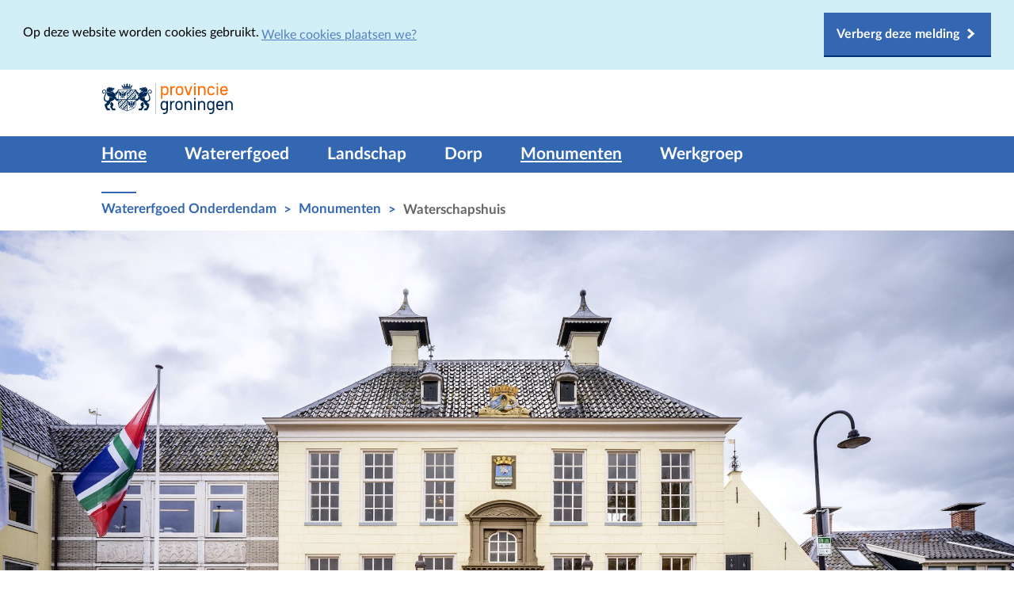

--- FILE ---
content_type: text/html; charset=utf-8
request_url: https://www.watererfgoedonderdendam.nl/monumenten/waterschapshuis
body_size: 6216
content:
<!DOCTYPE html>
<html dir="ltr" lang="nl-NL" class="no-js">
<head>

<meta charset="utf-8">
<!-- 
	========================================
	Design: https://eend.nl/
	E-mail: post@eend.nl
	
	Realisation: https://www.opencii.nl/
	E-mail: info@opencii.nl
	========================================

	This website is powered by TYPO3 - inspiring people to share!
	TYPO3 is a free open source Content Management Framework initially created by Kasper Skaarhoj and licensed under GNU/GPL.
	TYPO3 is copyright 1998-2026 of Kasper Skaarhoj. Extensions are copyright of their respective owners.
	Information and contribution at https://typo3.org/
-->


<link rel="icon" href="/typo3conf/ext/oc_base/Resources/Public/Images/favicons/favicon-96x96.png" type="image/png">
<title>Waterschapshuis</title>
<meta http-equiv="x-ua-compatible" content="IE=edge" />
<meta name="generator" content="TYPO3 CMS" />
<meta name="viewport" content="width=device-width, initial-scale=1" />
<meta name="robots" content="index,follow" />
<meta property="og:title" content="Waterschapshuis" />
<meta name="twitter:card" content="summary" />
<meta name="google" content="notranslate" />
<meta name="apple-mobile-web-app-capable" content="no" />

<link rel="stylesheet" href="https://static.mailplus.nl/jq/ui/jquery-ui-1.12.1.custom.min.css" media="all">
<link rel="stylesheet" href="/typo3temp/assets/compressed/merged-f6e33f3407ca29c995ba50e82a110b8b-a202699eb1e483e47b6f553f4c38b9ea.css?1734949578" media="all">


<script src="/typo3temp/assets/compressed/merged-6a447391ae2179923ec51a8018017c1c-234bacc979a92fca102b1df61189357b.js?1734946134"></script>

<script>
/*<![CDATA[*/
/*TS_inlineJS*/
function onRecaptchaSubmit() { document.querySelectorAll('[data-callback="onRecaptchaSubmit"]')[0].form.submit(); return false; }

/*]]>*/
</script>

<script type="application/javascript" src="https://www.openindex.io/js/sitesearch.js?key=" async defer onload="initOpenIndex();"></script>
    <script type="application/javascript">
        var initOpenIndex = function() {
            sitesearch(function(openindex) {
                openindex.result.showImage = false;
                openindex.result.template = function(doc, url, title, addr, snippet, links, rank) {
                    var file = doc.type === 'application/pdf' ? '<span class="doc"></span>' : '';

                    return file + title + snippet;
                };
                openindex.pager.prevLabel = "vorige";
                openindex.pager.nextLabel = "volgende";
                openindex.pager.noResults = "<h1>Geen resultaten gevonden voor %QUERY%</h1>";
                openindex.pager.oneResult = "<h1>%TOTAL% resultaat voor '%QUERY%'</h1>";
                openindex.pager.manyResults = "<h1>%TOTAL% resultaten voor '%QUERY%'</h1>";
                openindex.pager.fewResults = "<h1>%TOTAL% resultaten gevonden</h1>";
                openindex.pager.duplicateResults = "";
                openindex.pager.duplicateResultsLink = "";
                openindex.notfound.text = "Is dit %LINK% misschien de pagina waarnaar u zoekt?";
                openindex.notfound.defaultText = "";
                openindex.init();
            });
        }
    </script>
<script>
  var _paq = window._paq = window._paq || [];
  /* tracker methods like "setCustomDimension" should be called before "trackPageView" */
  _paq.push(['trackPageView']);
  _paq.push(['enableLinkTracking']);
  (function() {
    var u="https://provinciegroningen.matomo.cloud/";
    _paq.push(['setTrackerUrl', u+'matomo.php']);
    _paq.push(['setSiteId', '11']);
    var d=document, g=d.createElement('script'), s=d.getElementsByTagName('script')[0];
    g.async=true; g.src='https://cdn.matomo.cloud/provinciegroningen.matomo.cloud/matomo.js'; s.parentNode.insertBefore(g,s);
  })();
</script>

<noscript><p><img referrerpolicy="no-referrer-when-downgrade" src="https://provinciegroningen.matomo.cloud/matomo.php?idsite=11&amp;rec=1" style="border:0;" alt="" /></p></noscript>

<link rel="canonical" href="https://www.watererfgoedonderdendam.nl/monumenten/waterschapshuis"/>
</head>
<body id="p306" class="page-306 pagelevel-2 language- backendlayout-pagets__default_with_image layout-default watererfgoed-onderdendam show-watermark">

    

    <script>
        var translated_cookie_consent_message = ``;
        var translated_cookie_consent_dismiss = ``;
    </script><header><div class="skip-btn-container skip-content" tabindex="0"><div class="wrap"><button class="skip-btn" role="button" tabindex="-1">Ga naar hoofdinhoud</button></div></div><div class="header-content"><div class="wrap header-wrap"><h1><a href="/" title="Home"><div class="logo-container"><div id="c3491" class="frame frame-default frame-type-image frame-layout-0"><div class="ce-image ce-center ce-above"><div class="ce-gallery" data-ce-columns="1" data-ce-images="1"><div class="ce-outer"><div class="ce-inner"><div class="ce-row"><div class="ce-column"><figure class="image scope-all"><img class="image-embed-item" src="/fileadmin/user_upload/Afbeeldingen/Logos/logo-header.svg" width="378" height="92" alt="" /></figure></div></div></div></div></div></div></div></div></a></h1><nav class="secondary-menu"><div class="wrap"></div></nav></div><nav class="navigation" id="navigation"><div class="wrap menu-toggle-wrap"><button id="menu-toggle" class="prevent-default-styling"><span class="label-open">Sluiten</span><span class="label-closed">Menu</span></button></div><div class="primary-menu"><div class="wrap"><ul><li class="current-parent"><a href="/">Home</a></li><li class=""><a href="/watererfgoed">Watererfgoed</a></li><li class=""><a href="/landschap">Landschap</a></li><li class=""><a href="/dorp">Dorp</a></li><li class="current-parent"><a href="/monumenten">Monumenten</a></li><li class=""><a href="/werkgroep">Werkgroep</a></li></ul></div></div><nav class="secondary-menu"><div class="wrap"></div></nav></nav><div class="wrap"><nav class="breadcrumbs"><a href="/">
							Watererfgoed Onderdendam
						</a><span class="breadcrumbs-spacer">&gt;</span><a href="/monumenten">
							Monumenten
						</a><span class="breadcrumbs-spacer">&gt;</span><span class="breadcrumbs-current">
							Waterschapshuis
						</span></nav></div></div></header><section class="decor"><div id="c910" class="frame frame-default frame-type-photoheader frame-layout-0"><div class="photoheader"><div class="photoheader-child background-theme-tertiary"><figure class="object-fit-container"><img src="/fileadmin/_processed_/f/c/csm_Waterschapshuis_watererfgoed_Onderdendam_cb63420a7e.jpeg" width="2134" height="1250" alt="" /></figure></div></div></div></section><section class="intro  oi-content"><div class="wrap background-theme-auxiliary"><h1>Waterschapshuis</h1><p>Sinds 1619 is dit het pand waar het bestuur van het waterschap of zijlvest bijeenkwam. Sindsdien vele malen verbouwd en uitgebreid. Het Waterschap Hunsingo gebruikte dit gebouw tot 1995.</p></div></section><section class="content oi-content"><div class="wrap"><div id="c911" class="frame frame-default frame-type-text frame-layout-0"><div class="wrap"><p>Het waterschap&nbsp;Hunsingo&nbsp;is een voormalig&nbsp;<a href="https://nl.wikipedia.org/wiki/Waterschap_(Nederland)" target="_blank" class="pg-external" rel="noreferrer">waterschap</a>&nbsp;in de provincie&nbsp;<a href="https://nl.wikipedia.org/wiki/Groningen_(provincie)" target="_blank" class="pg-external" rel="noreferrer">Groningen</a>. Ontstaan als het eerste boezemwaterschap dat door Provinciale Staten werd ingesteld in 1856 en omvatte&nbsp; het&nbsp;<a href="https://nl.wikipedia.org/wiki/Winsumer_en_Schaphalsterzijlvest" target="_blank" class="pg-external" rel="noreferrer">Winsumer en Schaphalsterzijlvest</a>,&nbsp;<a href="https://nl.wikipedia.org/wiki/Houwerzijlvest" target="_blank" class="pg-external" rel="noreferrer">Houwerzijlvest</a>,&nbsp;<a href="https://nl.wikipedia.org/wiki/Schouwerzijlvest" target="_blank" class="pg-external" rel="noreferrer">Schouwerzijlvest</a>&nbsp;en&nbsp;<a href="https://nl.wikipedia.org/w/index.php?title=Wetsingerzijlvest&amp;action=edit&amp;redlink=1" target="_blank" class="pg-external" rel="noreferrer">Wetsingerzijlvest</a>.&nbsp;</p><p>Onder de zogenaamde ingelanden (boeren met stemrecht) bestond aanvankelijk veel verzet tegen de totstandkoming; 600 tot 700 landbouwers ondertekenden petities die naar de koning werden verstuurd. De voorstanders betoogden echter dat alleen door samen te werken in een overkoepelend zijlvest een nieuwe sluis bij Zoutkamp gerealiseerd kon worden. Het waterschapshuis stond in&nbsp;<a href="https://nl.wikipedia.org/wiki/Onderdendam" target="_blank" class="pg-external" rel="noreferrer">Onderdendam</a> tot <a href="https://nl.wikipedia.org/wiki/1995" target="_blank" class="pg-external" rel="noreferrer">1995</a>. Daarna&nbsp;ging waterschap Hunsingo op in het nieuwe waterschap&nbsp;<a href="https://nl.wikipedia.org/wiki/Noorderzijlvest" target="_blank" class="pg-external" rel="noreferrer">Noorderzijlvest</a>.</p><p>Het waterschap Hunsingo bestond uit elf zelfstandige onderdelen (vanaf 1975 veertien, later acht), met elk een eigen bestuur. De voorzitters van ieder onderdeel vormden het hoofdbestuur onder leiding van een door de&nbsp;<a href="https://nl.wikipedia.org/wiki/De_Kroon_(regering)" target="_blank" class="pg-external" rel="noreferrer">Kroon</a>&nbsp;benoemde voorzitter. De eerste voorzitter kwam uit Onderdendam; <a href="https://nl.wikipedia.org/wiki/Adriaan_Jan_van_Roijen" target="_blank" class="pg-external" rel="noreferrer">Adriaan Jan van Roijen</a> (1809-1874). Hij was notaris en later Eerste Kamerlid. Het dagelijks bestuur werd het college van&nbsp;<a href="https://nl.wikipedia.org/w/index.php?title=Gecommitteerde&amp;action=edit&amp;redlink=1" target="_blank" class="pg-external" rel="noreferrer">gecommitteerden</a> genoemd. Die onderdelen, eigenlijk beheersgebieden betroffen het noordelijk deel van de provincie, van Ulrum tot Roodeschool inclusief het Lauwersmeer en de Lauwersmeerpolder.</p><p>Naast het Waterschap Noorderzijlvest werden er in dit gebouw nog andere bestuursactiviteiten ontplooid. Een belangrijke historische stap werd verricht in 1837 n.a.v. oprichting ‘Genootschap ter bevordering van de Nijverheid’. Er kwam een commissie van voorbereiding bestaande uit de heren Mr. H.H. Brongers, G. Reinders, dr. R. Westerhof, mr. C.W.P. van Naerssen, dr. G. Havinga Jansonius, dr. S. Bleekrode, mr. A.J. van Roijen en dr. E. Wichers. Op 1 oktober werd een rekest aan de koning gezonden met verzoek om de vestiging van het Genootschap ter bevordering der Nijverheid te Onderdendam te autoriseren (Vergunning geven, erkennen. Dit was in die tijd nodig voor verenigingen groter dan 20 personen). De minister van binnenlandse zaken had nogal wat bedenkingen, zoals het doel van de maatschappij zou te smal zijn en of het niet mogelijk zou zijn zich aan te sluiten bij de Haarlemse Maatschappij. Ook de vestigingsplaats kwam ter discussie, maar men motiveerde, vanuit Groningen, dat juist Onderdendam vanwege haar ligging was gekozen. Onderdendam lag in het midden van een zeer bebouwd gedeelte van de provincie, tussen Delfzijl en Zoutkamp, waar op alle tijden van het jaar, alle leden gemakkelijk samen konden komen, betoogde men. Nadat de burgemeester en de gouverneur hun steun hadden betuigd, kwam op 31 januari 1837 het koninklijk besluit af waarin de machtiging wordt gegeven voor het vestigingen van het genootschap. Op 8 maart 1837 kwam de commissie van voorbereiding weer bijeen. Men besloot om de 35 personen die ook bij de eerste bijeenkomst aanwezig waren uit te nodigen om op 28 maart 1837 in het Zijlvesterhuis te Onderdendam samen te komen. Op die datum werd het “Genootschap ter bevordering der Nijverheid” in het leven geroepen. Het Zijlvesterhuis kan dan ook aangemerkt worden als het geboortehuis van het genootschap. Men besloot in Onderdendam gevestigd te blijven. De eerste directeuren (bestuursleden) waren mr. H.H. Brongers (kantonrechter te Mensingeweer), W. Dijkhuis (landbouwer te Ulrum), U.G. Schildhuis Jz. (graanhandelaar te Groningen), dr. R. Westerhoff, voorzitter dr. E. Wichers, secretaris mr. A.J. van Royen (notaris te Onderdendam) en penningmeester mr. C.W.P. van Naerssen (burgemeester van Bedum). Volgens een advertentie om leden te werven had men tot doel “de Nijverheid in het algemeen te bevorderen en uit te breiden zich inzonderheid bepalende tot: 1. De landhuishouding in de uitgebreidsten omvang. 2. Koophandel en Zeevaart. 3. Kunsten, Handwerken, Fabrieken en Trafijken.”</p><p>Het Waterschapshuis wordt in de negentiende eeuw altijd als het Zijlvestershuis aangeduid. Het is ook de plek waar op 19 December 1833 om exact twaalf uur het bestuur van de Classis Middelstum bijeenkwam om de reactie te horen van dominee Hendrik de Cock te Ulrum op&nbsp; klachten van een aantal collega dominees. Hij zou kinderen dopen die niet tot zijn gemeente behoorden en had een boekje geschreven dat door zijn collega’s als ‘smadelijk ‘werd beschouwd. De Cock bleef echter bij zijn mening en werd om die reden door dit regionale bestuur van Hervormde ( Staats- ) Kerk geschorst. Zijn salaris werd ingetrokken. Dit vonnis kan beschouwd worden als het startpunt van de religieuze beweging die leidde tot de zogenaamde ‘Afscheiding ‘ van 1834. Een nieuwe kerkgenootschap wordt gesticht, de Gereformeerde Kerk, de zogenaamde kerk ‘van de kleine luyden ‘.</p></div></div><div id="c913" class="frame frame-default frame-type-textpic frame-layout-0"><div class="ce-textpic ce-right ce-intext ce-nowrap"><div class="ce-gallery" data-ce-columns="1" data-ce-images="1"><div class="ce-row"><div class="ce-column"><figure class="image scope-all"><img class="image-embed-item" alt="Portret A.J. van Roijen" src="/fileadmin/user_upload/onderdendam/Monumenten/Roije.jpg" width="150" height="217" /></figure></div></div></div><div class="ce-bodytext wrap"><header class="wrap"><h2 class="">
				Mr. A.J. Van Roijen
			</h2></header><p>Mr. A.J. Van Roijen is een de weinige Onderdendamsters die landelijke bekendheid geniet. Hij behoorde tot het selecte gezelschap Nederlanders dat als Buitengewoon Lid van de Dubbele Tweede Kamer meeschreef aan onze eerste Grondwet van 1848. Later was hij van 30 oktober 1856 tot 15 september 1862 lid van de Eerste Kamer, 2146 dagen in totaal.</p></div></div></div></div></section><footer><div class="wrap"><article><div id="c748" class="frame frame-default frame-type-text frame-layout-0"><header class="wrap"><h2 class="">
				Realisatie door:
			</h2></header><div class="wrap"><ul><li>Werkgroep Historisch Watererfgoed</li><li>Partijen waarmee de werkgroep samenwerkt</li></ul><p><a href="/werkgroep">Lees meer op de pagina Werkgroep</a></p></div></div></article><article><div id="c749" class="frame frame-default frame-type-menu_pages frame-layout-0"><header class="wrap"><h2 class="">
				Pagina&#039;s
			</h2></header><ul class="links cols-0"><li><a href="/" title="Home"><span>Home</span></a></li><li><a href="/watererfgoed" title="Watererfgoed"><span>Watererfgoed</span></a></li><li><a href="/landschap" title="Landschap"><span>Landschap</span></a></li><li><a href="/dorp" title="Dorp"><span>Dorp</span></a></li><li><a href="/monumenten" title="Monumenten"><span>Monumenten</span></a></li><li><a href="/werkgroep" title="Werkgroep"><span>Werkgroep</span></a></li></ul></div></article><article><div id="c752" class="frame frame-default frame-type-text frame-layout-0"><header class="wrap"><h2 class="">
				Meer informatie
			</h2></header><div class="wrap"><p><a href="/toegankelijkheidsverklaring">Toegankelijkheidsverklaring</a></p><p><br> Op zoek naar meer informatie over Onderdendam? Kijk dan eens op de website Onderdendam.com.</p><p><a href="http://www.onderdendam.com" target="_self" class="pg-button pg-external-button">Ga naar Onderdendam.com</a></p></div></div><ul class="social"><li></li><li></li><li></li><li></li><li></li></ul></article></div></footer>
<script src="/typo3temp/assets/compressed/merged-1b8dde1189957c4debd3d33d9ab766c0-96a41f9d1f7d51e8df6bdb895de32012.js?1734946134"></script>
<script src="https://static.mailplus.nl/jq/jquery.validate-1.17.0.min.js"></script>
<script src="https://static.mailplus.nl/jq/ui/jquery-ui-1.12.1.custom.min.js"></script>
<script src="https://m3.mailplus.nl/genericservice/code/servlet/React?command=getFormJs&amp;uid=60676&amp;feid=SRCgLr6qYSrPutRPi9wV&amp;p=https&amp;om=d&amp;of=h&amp;jq=3"></script>
<script src="https://www.google.com/recaptcha/api.js?hl=nl"></script>



</body>
</html>

--- FILE ---
content_type: text/css; charset=utf-8
request_url: https://www.watererfgoedonderdendam.nl/typo3temp/assets/compressed/merged-f6e33f3407ca29c995ba50e82a110b8b-a202699eb1e483e47b6f553f4c38b9ea.css?1734949578
body_size: 26143
content:
@import url(https://cdnjs.cloudflare.com/ajax/libs/font-awesome/4.5.0/css/font-awesome.min.css);.tx-go-maps-ext img{max-width:none;}html,body,div,span,applet,object,iframe,h1,h2,h3,h4,h5,h6,p,blockquote,pre,a,abbr,acronym,address,big,cite,code,del,dfn,em,img,ins,kbd,q,s,samp,small,strike,strong,sub,sup,tt,var,b,u,i,center,dl,dt,dd,ol,ul,li,fieldset,form,label,legend,table,caption,tbody,tfoot,thead,tr,th,td,article,aside,canvas,details,embed,figure,figcaption,footer,header,hgroup,menu,nav,output,ruby,section,summary,time,mark,audio,video{margin:0;padding:0;border:0;font-size:100%;font:inherit;vertical-align:baseline;}article,aside,details,figcaption,figure,footer,header,hgroup,menu,nav,section{display:block;}body{line-height:1;}blockquote,q{quotes:none;}blockquote:before,blockquote:after,q:before,q:after{content:"";content:none;}table{border-collapse:collapse;border-spacing:0;}*,*::after,*::before{box-sizing:border-box;outline:none;}li{list-style:none;}.iconbar-section{background-color:#3467b2;padding:4.6875rem 1.5rem;position:relative;width:100vw;}.iconbar-section.background-theme-secondary{background-color:#003277;}.iconbar-section.background-theme-tertiary{background-color:#f2ab15;}.iconbar-section.background-theme-tertiary .iconbar-list .iconbar-list-item{color:#000;}.iconbar-section.background-theme-auxiliary{background-color:#d2eef7;}.iconbar-section.background-theme-auxiliary .iconbar-list .iconbar-list-item{color:#000;}.iconbar-section .iconbar-container{padding-right:0 !important;}.iconbar-section .iconbar-list{align-items:center;display:flex;flex-direction:column;margin:0;padding:0;}.iconbar-section .iconbar-list .iconbar-list-item{align-items:center;color:#fff;display:flex;list-style:none;width:100%;}.iconbar-section .iconbar-list .iconbar-list-item:not(:last-child){margin-bottom:4.25rem;}.iconbar-section .iconbar-list .iconbar-list-item img{display:block;flex-shrink:0;margin-right:0.625rem;max-height:3rem;width:auto;}.iconbar-section .iconbar-list .iconbar-list-item p{margin:0;}@media only screen and (min-width:48rem){.iconbar-section .ce-iconbar-2 .iconbar-list .iconbar-list-item{max-width:calc((100% - (1 * 4.25rem)) / 2);}.iconbar-section .ce-iconbar-3 .iconbar-list .iconbar-list-item{max-width:calc((100% - (2 * 4.25rem)) / 3);}.iconbar-section .iconbar-list{align-items:center;flex-direction:row;justify-content:center;}.iconbar-section .iconbar-list .iconbar-list-item{width:auto;}.iconbar-section .iconbar-list .iconbar-list-item:not(:last-child){margin:0 4.25rem 0 0;}}.timeline-section{background-color:#3467b2;color:#fff;margin:0 -2rem 1rem;max-width:100vw;overflow:hidden;padding:0.75rem 2rem;}.timeline-section.background-theme-secondary{background-color:#003277;}.timeline-section.background-theme-secondary .timeline .timeline-item time::before{background-color:#003277;}.timeline-section.background-theme-tertiary{background-color:#f2ab15;color:#000;}.timeline-section.background-theme-tertiary .timeline{border-left-color:#000;}.timeline-section.background-theme-tertiary .timeline .timeline-item time::before{background-color:#f2ab15;border-color:#000;}.timeline-section.background-theme-auxiliary{background-color:#d2eef7;color:#000;}.timeline-section.background-theme-auxiliary .timeline{border-left-color:#000;}.timeline-section.background-theme-auxiliary .timeline .timeline-item time::before{background-color:#d2eef7;border-color:#000;}.timeline-section .timeline{border-left:6px solid #fff;margin:0;padding:1.25rem 0;}.timeline-section .timeline .timeline-item{align-items:flex-start;display:flex;flex-wrap:wrap;list-style:none;margin-bottom:2.25rem;}.timeline-section .timeline .timeline-item p{margin-bottom:0;}.timeline-section .timeline .timeline-item div{padding:0 1rem 0 1.40625rem;width:100%;font-size:1.0625rem;line-height:1.4117647059;}.timeline-section .timeline .timeline-item div ul,.timeline-section .timeline .timeline-item div ol{padding-left:1rem;}.timeline-section .timeline .timeline-item time{align-items:center;display:flex;flex-shrink:0;font-size:1.2em;font-weight:700;width:6rem;}.timeline-section .timeline .timeline-item time::before{background-color:#3467b2;border-radius:50%;border:6px solid #fff;content:"";flex-shrink:0;height:2.8125rem;margin-right:-0.40625rem;transform:translatex(calc(-50% - 3px));width:2.8125rem;}@media screen and (min-width:42.5rem){.timeline-section .timeline .timeline-item{flex-wrap:nowrap;}.timeline-section .timeline .timeline-item div{flex-grow:1;padding-top:calc(1.40625rem - 0.7058823529em);width:auto;}.timeline-section .timeline .timeline-item time{font-size:0.8em;font-weight:400;max-width:100%;width:18rem;}}@media screen and (min-width:67rem){.timeline-section{margin:0 0 1rem;}.timeline-section .timeline{width:66rem;}}:root{font-size:16px;}.tx-go-maps-ext .js-map{max-width:100%;}.tx-srlanguagemenu{align-items:center;display:flex;}.tx-srlanguagemenu > div{flex-shrink:0;max-width:100%;}.tx-srlanguagemenu > div:not(:last-child){margin-right:1rem;}div.cc-window{background-color:#d2eef7 !important;font-family:Lato,Arial,Helvetica,sans-serif;}header{padding:0;position:relative;}header .header-content{margin-bottom:0;}header .header-content.expanded{background-color:#3467b2;}header .header-content.expanded .search{align-items:stretch;display:flex;margin-bottom:2rem;}header .header-content .header-wrap{padding-top:1rem;}header .header-content .header-wrap .logo-container{max-width:200px;}header .header-content .header-wrap .secondary-menu{display:none;flex-grow:1;margin-bottom:0.5rem;}header .header-content .header-wrap .secondary-menu .wrap{display:flex;flex-direction:column;align-items:flex-end;}header .header-content .header-wrap .secondary-menu .wrap .tx-srlanguagemenu-links{flex-wrap:wrap;}header .header-content .header-wrap .secondary-menu ul{display:flex;flex-wrap:wrap;padding:0;}header .header-content .header-wrap .secondary-menu ul li{font-size:1.125rem;}header .header-content .header-wrap .secondary-menu ul li a{background:none;padding:0 0.5rem 0 0;}header .header-content .header-wrap .secondary-menu ul li:not(:last-child):after{content:"|";margin-right:0.5rem;}header .header-content nav.navigation{background-color:#3467b2;color:#fff;}header .header-content nav.navigation.menu-open{display:flex;flex-direction:column;height:calc(100vh - 6.45rem);position:fixed;width:100vw;z-index:1001;overflow-y:auto;}header .header-content nav.navigation.menu-open #menu-toggle{background-image:url('../../../typo3conf/ext/oc_base/Resources/Public/Icons/icon-kruis-wit.svg');background-size:1.25rem;}header .header-content nav.navigation.menu-open #menu-toggle .label-open{display:inline-block;}header .header-content nav.navigation.menu-open #menu-toggle .label-closed{display:none;}header .header-content nav.navigation.menu-open .primary-menu ul,header .header-content nav.navigation.menu-open .secondary-menu ul,header .header-content nav.navigation.menu-open .secondary-menu .tx-srlanguagemenu{display:flex;}header .header-content nav.navigation.menu-open .secondary-menu{border-top:0.125rem solid currentColor;padding:1rem 0 0 2rem;}header .header-content nav.navigation #menu-toggle{-moz-appearance:none;-webkit-appearance:none;appearance:none;background-color:transparent;background-image:url('../../../typo3conf/ext/oc_base/Resources/Public/Icons/icon-menu.svg');background-position:right center;background-repeat:no-repeat;background-size:1rem;border:none;color:#fff;font-size:1.3125rem;font-weight:700;line-height:1.4;padding:0.5rem 1.75rem 0.5rem 0;transition:none;}header .header-content nav.navigation #menu-toggle .label-open{display:none;}header .header-content nav.navigation .menu-toggle-wrap{display:flex;justify-content:flex-end;}header .header-content nav.navigation .secondary-menu .tx-srlanguagemenu{display:none;flex-wrap:wrap;}header .header-content nav.navigation .secondary-menu .tx-srlanguagemenu a{color:inherit;text-decoration:none;font-size:1.3125rem;}header .header-content nav.navigation .secondary-menu .tx-srlanguagemenu a:hover{text-decoration:underline;}header .header-content nav.navigation .secondary-menu ul.links li a{padding:0;background:none;}header .header-content nav.navigation .secondary-menu ul.links li a:hover{background:none;}header .header-content nav.navigation .primary-menu ul,header .header-content nav.navigation .secondary-menu ul{display:none;flex-direction:column;margin:0 0 0.66rem;padding:0;}header .header-content nav.navigation .primary-menu ul li,header .header-content nav.navigation .secondary-menu ul li{font-size:1.3125rem;font-weight:700;list-style:none;margin-bottom:0.35rem;}header .header-content nav.navigation .primary-menu ul li.current-page > a,header .header-content nav.navigation .primary-menu ul li.current-page span,header .header-content nav.navigation .primary-menu ul li.current-parent > a,header .header-content nav.navigation .primary-menu ul li.current-parent span,header .header-content nav.navigation .secondary-menu ul li.current-page > a,header .header-content nav.navigation .secondary-menu ul li.current-page span,header .header-content nav.navigation .secondary-menu ul li.current-parent > a,header .header-content nav.navigation .secondary-menu ul li.current-parent span{text-decoration:underline;}header .header-content nav.navigation .primary-menu ul li > ul,header .header-content nav.navigation .secondary-menu ul li > ul{padding-left:1.5rem;}header .header-content nav.navigation .primary-menu ul li > ul li,header .header-content nav.navigation .secondary-menu ul li > ul li{font-size:1.125rem;}header .header-content nav.navigation .primary-menu ul li a,header .header-content nav.navigation .primary-menu ul li > span,header .header-content nav.navigation .secondary-menu ul li a,header .header-content nav.navigation .secondary-menu ul li > span{display:inline-block;}header .header-content nav.navigation .primary-menu ul li a,header .header-content nav.navigation .secondary-menu ul li a{color:inherit;text-decoration:none;width:100%;}header .header-content nav.navigation .primary-menu ul li a:hover,header .header-content nav.navigation .primary-menu ul li a:focus,header .header-content nav.navigation .secondary-menu ul li a:hover,header .header-content nav.navigation .secondary-menu ul li a:focus{border:none !important;outline:none;text-decoration:underline;}header .header-content nav.navigation .primary-menu ul li span,header .header-content nav.navigation .secondary-menu ul li span{cursor:pointer;}header .header-content nav.navigation .primary-menu ul li span:hover,header .header-content nav.navigation .primary-menu ul li span:focus,header .header-content nav.navigation .secondary-menu ul li span:hover,header .header-content nav.navigation .secondary-menu ul li span:focus{text-decoration:underline;}header .header-content nav.navigation .primary-menu > .wrap > ul{padding:1.5rem 0 0.5rem;}header .header-content .search{display:none;}header .header-content .search input{-moz-appearance:none;-webkit-appearance:none;appearance:none;background-color:#fff;border:2px solid #fff;font-family:inherit;font-size:1.0625rem;margin-bottom:0;max-width:30rem;padding:0.35rem;width:72%;}header .header-content .search input:focus{outline:0.1875rem solid #f2ab15;}header .header-content .search label{display:none;}header .header-content .search button{background-image:none;border:2px solid #fff;font-size:1.3125rem;line-height:1.4em;margin:0;padding-left:1rem;padding-right:1rem;width:28%;}header .header-content .search button:focus{outline:0.1875rem solid #f2ab15;}header .header-content .breadcrumbs{margin:1.5rem auto 1rem;}header .header-content .breadcrumbs::before{border-top:2px solid #3467b2;content:"";display:block;height:0;width:2.75rem;}header .header-content .breadcrumbs a{color:#3467b2;display:inline-block;font-weight:700;padding:0.5rem 0 0;text-decoration:none;}header .header-content .breadcrumbs a:visited{color:#3467b2;}header .header-content .breadcrumbs a:focus,header .header-content .breadcrumbs a:hover{border-bottom:none;}header .header-content .breadcrumbs span{-webkit-font-smoothing:antialiased;display:inline-block;font-weight:700;position:relative;top:0.1rem;}header .header-content .breadcrumbs span.breadcrumbs-spacer{color:#3467b2;padding:0 0.58rem 0 0.55rem;}header .header-content .breadcrumbs span.breadcrumbs-current{color:#666;}header h1 a:focus img{outline-offset:0.5rem;outline:0.1875rem solid #f2ab15;}header nav a:focus{border-bottom:0.1875rem solid #f2ab15;margin-bottom:-0.1875rem;}header .skip-btn-container{background:#fff;height:100%;left:0;opacity:0;pointer-events:none;position:absolute;top:0;width:100%;z-index:99;}header .skip-btn-container:focus{opacity:1;pointer-events:all;}header .skip-btn-container:focus button{outline:0.1875rem solid #f2ab15;background-color:#003277;}header .skip-btn-container .wrap{align-items:center;display:flex;height:100%;}header .search-trigger{background:#3467b2 url('../../../typo3conf/ext/oc_base/Resources/Public/Images/icon-search.svg') no-repeat center center;content:"";cursor:pointer;height:4.5rem;position:absolute;right:0;text-indent:-18152vw;top:0;transition:background 0.4s ease-in-out;width:4.5rem;}header .search-trigger:focus{outline:0.1875rem solid #f2ab15;}header .search-state{display:none;}header .search-state:checked ~ .search-trigger{background:#3467b2 url('../../../typo3conf/ext/oc_base/Resources/Public/Images/icon-close.svg') no-repeat center center;}header .search-state:checked ~ .search-trigger:hover,header .search-state:checked ~ .search-trigger:focus{background-color:#003277;}@font-face{font-weight:normal;font-style:normal;font-family:"lato";src:url('../../../typo3conf/ext/oc_base/Resources/Public/fonts/LatoLatin-Regular.eot');src:url('../../../typo3conf/ext/oc_base/Resources/Public/fonts/LatoLatin-Regular.eot?#iefix') format("embedded-opentype"),url('../../../typo3conf/ext/oc_base/Resources/Public/fonts/LatoLatin-Regular.woff2') format("woff2"),url('../../../typo3conf/ext/oc_base/Resources/Public/fonts/LatoLatin-Regular.woff') format("woff");}@font-face{font-weight:normal;font-style:italic;font-family:"lato";src:url('../../../typo3conf/ext/oc_base/Resources/Public/fonts/LatoLatin-Italic.eot');src:url('../../../typo3conf/ext/oc_base/Resources/Public/fonts/LatoLatin-Italic.eot?#iefix') format("embedded-opentype"),url('../../../typo3conf/ext/oc_base/Resources/Public/fonts/LatoLatin-Italic.woff2') format("woff2"),url('../../../typo3conf/ext/oc_base/Resources/Public/fonts/LatoLatin-Italic.woff') format("woff");}@font-face{font-weight:bold;font-style:normal;font-family:"lato";src:url('../../../typo3conf/ext/oc_base/Resources/Public/fonts/LatoLatin-Bold.eot');src:url('../../../typo3conf/ext/oc_base/Resources/Public/fonts/LatoLatin-Bold.eot?#iefix') format("embedded-opentype"),url('../../../typo3conf/ext/oc_base/Resources/Public/fonts/LatoLatin-Bold.woff') format("woff2"),url('../../../typo3conf/ext/oc_base/Resources/Public/fonts/LatoLatin-Bold.woff') format("woff");}.sr-only{height:1px;left:-9181529px;overflow:hidden;position:absolute;top:auto;width:1px;}body{background-color:#fff;color:#000;font:normal 1.0625rem/1.4 Lato,arial,helvetica,sans-serif;margin:0;max-width:100vw;overflow-x:hidden;padding:0;}body::before{content:"mobile";display:none;}body.no-scroll{overflow:hidden;}body.layout-2 .content > .wrap{padding-right:0;}body.layout-2 .content > .wrap section{left:50%;}body.layout-2 .content > .wrap .headline{left:-2rem;position:relative;width:calc(100% + 4rem);}body.no-scroll{overflow:hidden;}.cc-banner .wrap{padding-right:0;}.cc-banner .cc-message{display:flex;}figure{margin:0;}b,strong{font-weight:bold;}em{font-style:italic;}sub,sup{font-size:75%;line-height:0;position:relative;vertical-align:baseline;}sup{bottom:0.5em;}sub{top:0.25em;}.text-right{text-align:right;}.text-center{text-align:center;}.hide{display:none;}.quiet{color:#6e6e6e;}section.content{padding-top:2rem;}section.content.map{margin-top:1.25rem;}section.content.map figure ul li{display:block;}section.content.map figcaption{background:#e6e6e6;margin:0;padding:1.5rem 1.5rem 0.5rem;}section.content.map figcaption::before{display:none;}section.content.image figure{max-width:100%;}section.content #map{height:440px;width:100%;}section.content .wrap > section.logo:last-child,section.content .wrap > section.highlight:last-child,section.content .wrap > section.consortium:last-child{margin-bottom:-2.5rem;}.object-fit-container.compat-object-fit{background-size:cover;background-position:center center;}.object-fit-container.compat-object-fit img{opacity:0;}.object-fit-container img{height:100%;object-fit:cover;width:100%;}h1{font-size:1.875rem;font-weight:bold;line-height:1.2em;margin:0 0 1rem;}h1 + h2{padding-top:1.5rem;}h2{font-size:1.7rem;font-weight:bold;line-height:1.2em;margin-bottom:0.5rem;margin-top:0;padding-top:0.25em;}h2 span{display:block;font-size:1rem;font-weight:400;margin-top:0.25em;}h2 + h3{padding-top:0;}h3{font-size:1.3125rem;line-height:1.3em;margin:0 0 0.25rem;padding-top:0.25em;font-weight:bold;}h3 + .linklijst{margin-top:0.5em;}h4{font-size:1.0625rem;line-height:1.4em;margin:0 0 0.25rem;padding-top:0.25em;font-weight:bold;}h1,h2,h3,h4{word-break:normal;}p,figcaption,table{margin:0 0 1rem;}a{color:#3467b2;}a:hover,a:focus,a:visited{color:#003277;}a:hover,a:focus,a[href^="tel:"]{text-decoration:underline;}a[href^="tel:"]{cursor:pointer;}p a:focus,tr a:focus,.topics a:focus,.category a:focus,section:not(.toptask) .links a:focus,.documents a:focus,.news a:focus,.jobs a:focus{outline:0.1875rem solid #f2ab15;}ul{margin-top:0;padding-left:1.5rem;margin-bottom:1rem;}ul li{margin-bottom:0.35rem;list-style:initial;}ol{padding-left:1.5rem;}li{list-style:inherit;}i{font-style:italic;}fieldset{border:none;margin:1rem 0 0;min-width:0;padding:0;}fieldset legend{position:absolute;visibility:hidden;}form label{-webkit-font-smoothing:antialiased;display:block;font-weight:700;margin-bottom:0.35rem;}form.mpForm .mpFormLabel{align-items:flex-start;display:flex;}form.mpForm ul{padding-left:0;}form.mpForm ul li{list-style:none;}input,textarea,select{-webkit-border-radius:0;border-radius:0;border:1px solid #000;display:inline-block;margin-bottom:1rem;max-width:30rem;font-size:1.0625rem;padding:0.66rem 0.75rem;width:100%;}.g-recaptcha{margin-bottom:1rem;}select{width:auto;}input[type=checkbox],input[type=radio]{margin:0 0.3125rem 0 0;top:-0.1rem;}.form-check:focus,.form-check:focus-within,.radio:focus,.radio:focus-within{outline:0.1875rem solid #f2ab15;}label.last-radio,label.last-checkbox{margin-bottom:1rem;}.label-caption{font-weight:700;font-size:1.0625rem;line-height:1.4;margin-bottom:0.5rem;}input:focus:not([type=checkbox]):not([type=radio]),textarea:focus,select:focus{outline:0.1875rem solid #f2ab15;}input[type=number]::-webkit-inner-spin-button,input[type=number]::-webkit-outer-spin-button{-webkit-appearance:none;margin:0;}label input{border:none;margin-right:0.3em;outline:none;position:relative;top:-0.15rem;width:1em;}button:not(.prevent-default-styling),input.btn,a.cc-btn,.mpForm .submitCell input.submitButton{-webkit-font-smoothing:antialiased;background:#3467b2 url('../../../typo3conf/ext/oc_base/Resources/Public/Images/arrow-button-white.svg') no-repeat right 1.25rem center;border:none;border-bottom:2px solid #003277;color:#fff;display:inline-block;font-family:inherit;font-size:inherit;font-weight:700;margin:0;padding:0.94rem 2.5rem 0.94rem 1rem;text-decoration:none;width:auto;}button:not(.prevent-default-styling):hover,button:not(.prevent-default-styling):focus,input.btn:hover,input.btn:focus,a.cc-btn:hover,a.cc-btn:focus,.mpForm .submitCell input.submitButton:hover,.mpForm .submitCell input.submitButton:focus{outline:0.1875rem solid #f2ab15;background-color:#003277;color:#fff;cursor:pointer;text-decoration:none;transition:background-color 0.4s ease-in-out;}button:not(.prevent-default-styling):visited,input.btn:visited,a.cc-btn:visited,.mpForm .submitCell input.submitButton:visited{color:#fff;}button.prevent-default-styling{-moz-appearance:none;-webkit-appearance:none;appearance:none;background-color:transparent;border:none;color:inherit;font-size:inherit;margin:0;padding:0;}button.prevent-default-styling:focus{outline:0.1875rem solid #f2ab15;}.pg-button{display:inline-flex;align-items:center;}.pg-button .text-container{display:flex;flex-direction:column;}table{border-collapse:collapse;width:100%;}table tr:first-child th,table tr:first-child td{border-top:1px solid #d2eef7;}table th,table td{border-bottom:1px solid #d2eef7;padding:0.65rem 0.25rem 0.65rem 0;text-align:left;vertical-align:top;}table th{font-weight:bold;padding:0.55rem 0.25rem 0.55rem 0;}caption{-webkit-font-smoothing:antialiased;font-size:1.3125rem;font-weight:700;padding:0.5rem 0.25rem 0.5rem 0;text-align:left;}blockquote{border-left:3px solid #f2ab15;margin-left:0;padding-left:1.5em;}.frame-type-quote{margin-bottom:2rem;}.frame-type-quote.background-theme-primary .owl-nav button.owl-prev,.frame-type-quote.background-theme-primary .owl-nav button.owl-next{background-color:transparent;border:2px solid #fff;}.frame-type-quote:not([class*=background-theme]) blockquote{border-color:#d2eef7;}.frame-type-quote .quote-container.contains-quote-slider{padding-bottom:1.4em;}.frame-type-quote .quote-container.contains-quote-slider .quote-slider .quote::after{content:none;}.frame-type-quote .quote-container.contains-quote-slider .quote-slider .owl-nav{bottom:-2.5em;left:0.5em;top:auto;width:calc(100% - 0.5em);}.frame-type-quote .wrap{padding:0;}.frame-type-quote .quote::after{content:"";display:block;clear:both;}.frame-type-quote blockquote{border-color:#fff;}.frame-type-quote blockquote .quote-attribution{font-style:italic;}.frame-type-quote blockquote .quote-image{border-radius:18152em;float:right;height:80px;margin:1.75em 0 1em 1em;overflow:hidden;width:80px;}.frame-type-quote blockquote .quote-image img{display:block;}img{height:auto;max-height:100%;max-width:100%;width:auto;}.img img{margin-bottom:1rem;width:100%;}.img .left{float:left;margin:0 1rem 1rem 0;}.img .right{float:right;margin:0 0 1rem 1rem;}section{background-color:#fff;clear:both;margin-bottom:1rem;padding:0;}section[class*=background-theme]{padding:2rem;margin:0 -2rem 1rem;}section[class*=background-theme] a:not(.pg-button){color:inherit;}section.background-theme-primary{background-color:#3467b2;color:#fff;}section.background-theme-secondary{background-color:#003277;color:#fff;}section.background-theme-tertiary{background-color:#f2ab15;}section.background-theme-auxiliary{background-color:#d2eef7;}.hidden,.js-on{border:0;clip-path:inset(50%);clip:rect(1px,1px,1px,1px);height:0.0625rem;margin:-0.0625rem;overflow:hidden;padding:0;position:absolute;width:0.0625rem;word-wrap:normal;}.is-hidden,.logos{display:none;}.external,.pg-external{background:url("data:image/svg+xml,%3C%3Fxml version='1.0' encoding='utf-8'%3F%3E%3C!-- Generator:Adobe Illustrator 16.0.4,SVG Export Plug-In . SVG Version:6.00 Build 0) --%3E%3C!DOCTYPE svg PUBLIC '-//W3C//DTD SVG 1.1//EN' 'http://www.w3.org/Graphics/SVG/1.1/DTD/svg11.dtd'%3E%3Csvg version='1.1' id='Layer_1' xmlns='http://www.w3.org/2000/svg' xmlns:xlink='http://www.w3.org/1999/xlink' x='0px' y='0px' width='15px' height='16px' viewBox='0 0 15 16' enable-background='new 0 0 15 16' xml:space='preserve'%3E%3Cg transform='translate(0 1)'%3E%3Cpolygon fill='%233467B2' stroke='%233467B2' stroke-width='0.5' stroke-miterlimit='10' points='0,1.775 0,14.886 12.917,14.886 12.917,8.33 11.482,8.33 11.482,13.43 1.435,13.43 1.435,3.231 6.458,3.231 6.458,1.775 '/%3E%3Cg transform='translate(6.222 .675)'%3E%3Cpolyline fill='none' stroke='%233467B2' stroke-width='1.845' points='2.923,0.053 7.695,0.053 7.695,4.897 '/%3E%3Cpath fill='none' stroke='%233467B2' stroke-width='1.845' d='M7.695,0.054L0.206,7.655'/%3E%3C/g%3E%3C/g%3E%3C/svg%3E%0A") no-repeat left top 0.1rem;padding-left:1.25rem;padding-top:0.1rem;text-decoration:underline;}.external:hover,.external:focus,.pg-external:hover,.pg-external:focus{background:url("data:image/svg+xml,%3C%3Fxml version='1.0' encoding='utf-8'%3F%3E%3C!-- Generator:Adobe Illustrator 16.0.4,SVG Export Plug-In . SVG Version:6.00 Build 0) --%3E%3C!DOCTYPE svg PUBLIC '-//W3C//DTD SVG 1.1//EN' 'http://www.w3.org/Graphics/SVG/1.1/DTD/svg11.dtd'%3E%3Csvg version='1.1' id='Layer_1' xmlns='http://www.w3.org/2000/svg' xmlns:xlink='http://www.w3.org/1999/xlink' x='0px' y='0px' width='15px' height='16px' viewBox='0 0 15 16' enable-background='new 0 0 15 16' xml:space='preserve'%3E%3Cg transform='translate(0 1)'%3E%3Cpolygon fill='%23003277' stroke='%23003277' stroke-width='0.5' stroke-miterlimit='10' points='0,1.775 0,14.886 12.917,14.886 12.917,8.33 11.482,8.33 11.482,13.43 1.435,13.43 1.435,3.231 6.458,3.231 6.458,1.775 '/%3E%3Cg transform='translate(6.222 .675)'%3E%3Cpolyline fill='none' stroke='%23003277' stroke-width='1.845' points='2.923,0.053 7.695,0.053 7.695,4.897 '/%3E%3Cpath fill='none' stroke='%23003277' stroke-width='1.845' d='M7.695,0.054L0.206,7.655'/%3E%3C/g%3E%3C/g%3E%3C/svg%3E%0A") no-repeat left top 0.1rem;}.email{background:url('../../../typo3conf/ext/oc_base/Resources/Public/Images/icon-email.svg') no-repeat left top 0.3rem;padding:0.1rem 0 0 1.75rem;}.date,.intro h1 + p.date{background:url('../../../typo3conf/ext/oc_base/Resources/Public/Images/icon-calendar.svg') no-repeat left 0.15rem/0.75rem auto;display:block;font-size:0.875rem;margin-top:1rem;padding-left:1.3rem;position:relative;top:-0.6rem;}.time{background:url('../../../typo3conf/ext/oc_base/Resources/Public/Images/icon-time.svg') no-repeat left 0.15rem/0.75rem auto;display:block;font-size:0.875rem;margin-bottom:-0.7rem;margin-top:1rem;padding-left:1.2rem;position:relative;top:-0.7rem;}.tag,.intro p.tag{background:#e6e6e6;display:inline-block;font-size:0.875rem;margin:0.3rem 0.75rem 1rem 0;padding:0.25rem 0.5rem;position:relative;top:-0.4rem;}.tag + date,.intro p.tag + date{display:inline-block;margin-top:0.3rem;top:-0.4rem;}figcaption{position:relative;}figcaption::before{border-top:2px solid #d2eef7;content:"";height:0.25rem;left:0;position:absolute;top:-0.25rem;width:1rem;}.meta{margin-bottom:1rem;margin-left:0;margin-top:0.5rem;}.uppercase{-webkit-font-smoothing:antialiased;font-size:1rem;font-weight:700;letter-spacing:0.02rem;margin-bottom:0.5rem;text-transform:uppercase;}.more{margin-top:-0.25rem;}.more a{-webkit-font-smoothing:antialiased;background:url("data:image/svg+xml,%3Csvg xmlns='http://www.w3.org/2000/svg' width='11' height='16' viewBox='0 0 11 16'%3E%3Cpath fill='none' stroke='%233467B2' stroke-width='3' d='M1 2l7.023 6.376L1 14.752'/%3E%3C/svg%3E%0A") no-repeat left top 0.2rem/0.6rem auto;color:#3467b2;font-weight:700;padding-left:1rem;text-decoration:none;}.more a:hover,.more a:focus{background:url("data:image/svg+xml,%3Csvg xmlns='http://www.w3.org/2000/svg' width='11' height='16' viewBox='0 0 11 16'%3E%3Cpath fill='none' stroke='%23003277' stroke-width='3' d='M1 2l7.023 6.376L1 14.752'/%3E%3C/svg%3E%0A") no-repeat left top 0.2rem/0.6rem auto;color:#003277;text-decoration:underline;}.image img,.map img{height:auto;width:100%;}.video{display:block;margin:1rem 0;width:100%;}.video-embed{margin:0 0 1rem;}.video-embed video,.video-embed iframe{border:none;max-width:100%;}.twitter,.youtube,.linkedin,.blog{margin-right:0.3rem;text-decoration:none;font-weight:normal;}.twitter:after,.youtube:after,.linkedin:after,.blog:after{content:" | ";}.twitter:last-child:after,.youtube:last-child:after,.linkedin:last-child:after,.blog:last-child:after{content:none;}.twitter{padding-left:1.7rem;background-image:url('../../../typo3conf/sites/Icons/icon-twitter-black.svg');background-repeat:no-repeat;background-position:left top;}.youtube{padding-left:2.1rem;background-image:url('../../../typo3conf/sites/Icons/icon-youtube-black.svg');background-repeat:no-repeat;background-position:0.2rem 0.06rem;background-size:1.5rem;}.linkedin{padding-left:1.6rem;background-image:url('../../../typo3conf/sites/Icons/icon-linkedin-black.svg');background-repeat:no-repeat;background-position:0.1rem -0.1rem;background-size:1.4rem;}.blog{padding-left:1.9rem;background-image:url('../../../typo3conf/sites/Icons/icon-blog.svg');background-repeat:no-repeat;background-position:0.2rem 0.05rem;}abbr[title]{border-bottom:none;text-decoration:none;}.wrap{margin:0 1.5rem;}.wrap .wrap{margin:0;}.button{margin-top:1em;}input.btn,.button a,.pg-button,.contact .button a,button:not(.prevent-default-styling) button:not(.non-default){-webkit-font-smoothing:antialiased;background:#3467b2 url('../../../typo3conf/ext/oc_base/Resources/Public/Images/arrow-button-white.svg') no-repeat right 1.25rem center;border-bottom:2px solid #003277;color:#fff;cursor:pointer;display:inline-block;font-size:1.125rem;font-weight:700;margin:0;padding:0.75rem 2.5rem 0.75rem 1rem;text-decoration:none;transition:color 0.4s ease-in-out,background-color 0.4s ease-in-out;}input.btn:hover,input.btn:focus,.button a:hover,.button a:focus,.pg-button:hover,.pg-button:focus,.contact .button a:hover,.contact .button a:focus,button:not(.prevent-default-styling) button:not(.non-default):hover,button:not(.prevent-default-styling) button:not(.non-default):focus{outline:0.1875rem solid #f2ab15;background-color:#003277;color:#fff;text-decoration:none;}input.btn:visited,.button a:visited,.pg-button:visited,.contact .button a:visited,button:not(.prevent-default-styling) button:not(.non-default):visited{color:#fff;}input.btn.pg-external-button,.button a.pg-external-button,.pg-button.pg-external-button,.contact .button a.pg-external-button,button:not(.prevent-default-styling) button:not(.non-default).pg-external-button{display:inline-block;padding-right:2.75rem;background:#3467b2 url('../../../typo3conf/ext/oc_base/Resources/Public/Icons/icon-external-white.svg') no-repeat right 0.75rem top 0.8rem;}input.btn.pg-external-button:focus,input.btn.pg-external-button:hover,.button a.pg-external-button:focus,.button a.pg-external-button:hover,.pg-button.pg-external-button:focus,.pg-button.pg-external-button:hover,.contact .button a.pg-external-button:focus,.contact .button a.pg-external-button:hover,button:not(.prevent-default-styling) button:not(.non-default).pg-external-button:focus,button:not(.prevent-default-styling) button:not(.non-default).pg-external-button:hover{background:#003277 url('../../../typo3conf/ext/oc_base/Resources/Public/Icons/icon-external-white.svg') no-repeat right 0.75rem top 0.8rem;color:#fff;text-decoration:none;}input.btn.button-background-primary,.button a.button-background-primary,.pg-button.button-background-primary,.contact .button a.button-background-primary,button:not(.prevent-default-styling) button:not(.non-default).button-background-primary{background-color:#3467b2;}input.btn.button-text-primary,.button a.button-text-primary,.pg-button.button-text-primary,.contact .button a.button-text-primary,button:not(.prevent-default-styling) button:not(.non-default).button-text-primary{color:#3467b2;}input.btn.button-hover-background-primary:focus,input.btn.button-hover-background-primary:hover,.button a.button-hover-background-primary:focus,.button a.button-hover-background-primary:hover,.pg-button.button-hover-background-primary:focus,.pg-button.button-hover-background-primary:hover,.contact .button a.button-hover-background-primary:focus,.contact .button a.button-hover-background-primary:hover,button:not(.prevent-default-styling) button:not(.non-default).button-hover-background-primary:focus,button:not(.prevent-default-styling) button:not(.non-default).button-hover-background-primary:hover{background-color:#3467b2;}input.btn.button-hover-text-primary:focus,input.btn.button-hover-text-primary:hover,.button a.button-hover-text-primary:focus,.button a.button-hover-text-primary:hover,.pg-button.button-hover-text-primary:focus,.pg-button.button-hover-text-primary:hover,.contact .button a.button-hover-text-primary:focus,.contact .button a.button-hover-text-primary:hover,button:not(.prevent-default-styling) button:not(.non-default).button-hover-text-primary:focus,button:not(.prevent-default-styling) button:not(.non-default).button-hover-text-primary:hover{color:#3467b2;}input.btn.button-background-secondary,.button a.button-background-secondary,.pg-button.button-background-secondary,.contact .button a.button-background-secondary,button:not(.prevent-default-styling) button:not(.non-default).button-background-secondary{background-color:#003277;}input.btn.button-text-secondary,.button a.button-text-secondary,.pg-button.button-text-secondary,.contact .button a.button-text-secondary,button:not(.prevent-default-styling) button:not(.non-default).button-text-secondary{color:#003277;}input.btn.button-hover-background-secondary:focus,input.btn.button-hover-background-secondary:hover,.button a.button-hover-background-secondary:focus,.button a.button-hover-background-secondary:hover,.pg-button.button-hover-background-secondary:focus,.pg-button.button-hover-background-secondary:hover,.contact .button a.button-hover-background-secondary:focus,.contact .button a.button-hover-background-secondary:hover,button:not(.prevent-default-styling) button:not(.non-default).button-hover-background-secondary:focus,button:not(.prevent-default-styling) button:not(.non-default).button-hover-background-secondary:hover{background-color:#003277;}input.btn.button-hover-text-secondary:focus,input.btn.button-hover-text-secondary:hover,.button a.button-hover-text-secondary:focus,.button a.button-hover-text-secondary:hover,.pg-button.button-hover-text-secondary:focus,.pg-button.button-hover-text-secondary:hover,.contact .button a.button-hover-text-secondary:focus,.contact .button a.button-hover-text-secondary:hover,button:not(.prevent-default-styling) button:not(.non-default).button-hover-text-secondary:focus,button:not(.prevent-default-styling) button:not(.non-default).button-hover-text-secondary:hover{color:#003277;}input.btn.button-background-tertiary,.button a.button-background-tertiary,.pg-button.button-background-tertiary,.contact .button a.button-background-tertiary,button:not(.prevent-default-styling) button:not(.non-default).button-background-tertiary{background-color:#f2ab15;}input.btn.button-text-tertiary,.button a.button-text-tertiary,.pg-button.button-text-tertiary,.contact .button a.button-text-tertiary,button:not(.prevent-default-styling) button:not(.non-default).button-text-tertiary{color:#f2ab15;}input.btn.button-hover-background-tertiary:focus,input.btn.button-hover-background-tertiary:hover,.button a.button-hover-background-tertiary:focus,.button a.button-hover-background-tertiary:hover,.pg-button.button-hover-background-tertiary:focus,.pg-button.button-hover-background-tertiary:hover,.contact .button a.button-hover-background-tertiary:focus,.contact .button a.button-hover-background-tertiary:hover,button:not(.prevent-default-styling) button:not(.non-default).button-hover-background-tertiary:focus,button:not(.prevent-default-styling) button:not(.non-default).button-hover-background-tertiary:hover{background-color:#f2ab15;}input.btn.button-hover-text-tertiary:focus,input.btn.button-hover-text-tertiary:hover,.button a.button-hover-text-tertiary:focus,.button a.button-hover-text-tertiary:hover,.pg-button.button-hover-text-tertiary:focus,.pg-button.button-hover-text-tertiary:hover,.contact .button a.button-hover-text-tertiary:focus,.contact .button a.button-hover-text-tertiary:hover,button:not(.prevent-default-styling) button:not(.non-default).button-hover-text-tertiary:focus,button:not(.prevent-default-styling) button:not(.non-default).button-hover-text-tertiary:hover{color:#f2ab15;}input.btn.button-background-auxiliary,.button a.button-background-auxiliary,.pg-button.button-background-auxiliary,.contact .button a.button-background-auxiliary,button:not(.prevent-default-styling) button:not(.non-default).button-background-auxiliary{background-color:#d2eef7;}input.btn.button-text-auxiliary,.button a.button-text-auxiliary,.pg-button.button-text-auxiliary,.contact .button a.button-text-auxiliary,button:not(.prevent-default-styling) button:not(.non-default).button-text-auxiliary{color:#d2eef7;}input.btn.button-hover-background-auxiliary:focus,input.btn.button-hover-background-auxiliary:hover,.button a.button-hover-background-auxiliary:focus,.button a.button-hover-background-auxiliary:hover,.pg-button.button-hover-background-auxiliary:focus,.pg-button.button-hover-background-auxiliary:hover,.contact .button a.button-hover-background-auxiliary:focus,.contact .button a.button-hover-background-auxiliary:hover,button:not(.prevent-default-styling) button:not(.non-default).button-hover-background-auxiliary:focus,button:not(.prevent-default-styling) button:not(.non-default).button-hover-background-auxiliary:hover{background-color:#d2eef7;}input.btn.button-hover-text-auxiliary:focus,input.btn.button-hover-text-auxiliary:hover,.button a.button-hover-text-auxiliary:focus,.button a.button-hover-text-auxiliary:hover,.pg-button.button-hover-text-auxiliary:focus,.pg-button.button-hover-text-auxiliary:hover,.contact .button a.button-hover-text-auxiliary:focus,.contact .button a.button-hover-text-auxiliary:hover,button:not(.prevent-default-styling) button:not(.non-default).button-hover-text-auxiliary:focus,button:not(.prevent-default-styling) button:not(.non-default).button-hover-text-auxiliary:hover{color:#d2eef7;}.multibutton .pg-button{align-items:center;display:inline-flex;margin-bottom:1rem;padding-left:4.5rem;position:relative;width:100%;}.multibutton .pg-button .text-container{display:flex;flex-direction:column;}.multibutton .pg-button .text-container h3{font-size:1.225rem;margin:0;padding:0;}.multibutton .pg-button .text-container span{font-size:0.9375rem;font-weight:400;}.multibutton .pg-button img{height:auto;left:0.9rem;max-height:37px;max-width:37px;position:absolute;top:50%;transform:translatey(-50%);width:auto;}.mobile-map-iframe,.tablet-map-iframe,.desktop-map-iframe{width:100%;}.tablet-map-iframe,.desktop-map-iframe{display:none;}.pg_templates{max-width:100%;}.pg_templates table{display:block;width:100%;}.pg_templates table tbody{display:block;width:100%;}.pg_templates table tr{display:flex;justify-content:space-between;width:100%;}.pg_templates table tr td{align-items:center;display:flex;flex-wrap:wrap;width:50%;word-break:break-word;}.pg_templates table tr td:not(:last-child){padding-right:0.9375rem;}.pg_templates table .varianten a{background:transparent url("data:image/svg+xml,%3C%3Fxml version='1.0' encoding='utf-8'%3F%3E%3C!DOCTYPE svg PUBLIC '-//W3C//DTD SVG 1.1//EN' 'http://www.w3.org/Graphics/SVG/1.1/DTD/svg11.dtd'%3E%3Csvg version='1.1' id='Layer_1' xmlns='http://www.w3.org/2000/svg' xmlns:xlink='http://www.w3.org/1999/xlink' x='0px' y='0px' width='16.167px' height='19.333px' viewBox='0 0 16.167 19.333' enable-background='new 0 0 16.167 19.333' xml:space='preserve'%3E%3Cpolygon fill='none' stroke='%233467B2' stroke-width='1.5' stroke-miterlimit='10' points='14.833,17.667 2.056,17.667 2.056,2.039 9.517,2.039 14.833,6.584 '/%3E%3Crect x='43.5' y='-29.5' fill='%23FFFFFF' stroke='%23000000' stroke-miterlimit='10' width='8' height='11'/%3E%3Cline fill='none' stroke='%233467B2' stroke-miterlimit='10' x1='4.44' y1='12.284' x2='12.457' y2='12.284'/%3E%3Cline fill='none' stroke='%233467B2' stroke-miterlimit='10' x1='4.44' y1='9.88' x2='12.457' y2='9.88'/%3E%3Cpolyline fill='none' stroke='%233467B2' stroke-width='1.4227' stroke-miterlimit='10' points='9.535,2.14 9.535,6.584 14.833,6.584 '/%3E%3C/svg%3E%0A") left center/1em auto no-repeat;font-weight:bold;padding-left:1.75rem;text-decoration:none;}.pg_templates table .varianten .separator{display:inline-block;margin:0 0.5rem;}.call-button{display:flex;flex-direction:column;margin-bottom:2.5rem;}.call-button .button{margin-bottom:1.25rem;}.call-button .pg_button_phone{background:transparent url('../../../typo3conf/ext/oc_base/Resources/Public/Icons/icon-phone.svg') left top/1.5rem auto no-repeat;display:inline-block;line-height:1em;margin:0;padding:0 0 0 2.5rem;vertical-align:top;min-height:2.6rem;}.call-button .pg_button_phone .pg_button_phone_subheader{display:block;margin-top:0.375rem;}.pg_bg_grey > .frame{background-color:#e6e6e6;padding:1.5rem 1.5rem 0.5rem;}.pg_bg_grey > .frame.background-theme-primary{background-color:#3467b2;color:#fff;}.pg_bg_grey > .frame.background-theme-secondary{background-color:#003277;color:#fff;}.pg_bg_grey > .frame.background-theme-tertiary{background-color:#f2ab15;}.pg_bg_grey > .frame.background-theme-auxiliary{background-color:#d2eef7;}.pg_bg_grey > .frame h2{font-size:1.125rem;font-weight:bold;margin-bottom:0.25rem;}.pg_arrow_top > .frame{position:relative;margin:1.25rem 0 4rem 0;}.pg_arrow_top > .frame.background-theme-primary::after{border-bottom-color:#3467b2;}.pg_arrow_top > .frame.background-theme-secondary::after{border-bottom-color:#003277;}.pg_arrow_top > .frame.background-theme-tertiary::after{border-bottom-color:#f2ab15;}.pg_arrow_top > .frame.background-theme-auxiliary::after{border-bottom-color:#d2eef7;}.pg_arrow_top > .frame::after{border-bottom:1.25rem solid #e6e6e6;border-left:15px solid transparent;border-right:15px solid transparent;content:"";display:block;left:2.125rem;position:absolute;top:-1.25rem;}.tab.active,.tab.active:hover,.tab.active:focus{background:#3467b2 url('../../../typo3conf/ext/oc_base/Resources/Public/Images/icon-check.svg') no-repeat scroll right 0.5rem center/1rem auto;color:#fff;cursor:default;padding-right:2rem;text-decoration:none;}.state,.phase{display:inline-block;padding-left:1.2rem;position:relative;}.state::before,.phase::before{border-radius:50%;content:"";height:0.75rem;left:0;position:absolute;top:0.35rem;width:0.75rem;}.phase::before{background:#000;height:0.4rem;top:0.5rem;width:0.4rem;}.state.positive::before{background:#65ba4a;}.state.negative::before{background:#f7584c;}.state.warning::before{background:#ffb100;}.map ul{padding-left:0;}.map ul li span{display:block;font-weight:700;}.cc-grower a:focus{outline:0.1875rem solid #f2ab15;}.cc-grower .cc-compliance{display:block;}.pagination{padding:0;}.pagination #oi-pager{margin-top:50px;}.pagination .wrap ul{column-count:1;display:block;margin:0;padding:0.25rem 0;position:relative;width:100%;}.pagination .wrap ul > li{display:block;float:left;margin:0;padding:0.25rem 0;width:50%;}.pagination .wrap ul > li.next,.pagination .wrap ul > li.oi-pager-next{float:right;text-align:right;}.pagination .wrap ul > li.next a,.pagination .wrap ul > li.oi-pager-next a{background:url("data:image/svg+xml,%3Csvg xmlns='http://www.w3.org/2000/svg' width='26' height='26' viewBox='0 0 26 26'%3E%3Cg fill='none' fill-rule='evenodd'%3E%3Ccircle cx='13' cy='13' r='13' fill='%233467B2'/%3E%3Cpath stroke='%23FFF' stroke-width='2.4' d='M11.03 7.88l5.534 5.022-5.534 5.024'/%3E%3C/g%3E%3C/svg%3E%0A") no-repeat right center;padding:1.25rem 2.5rem 1.25rem 0.5rem;}.pagination .wrap ul > li.next a:hover,.pagination .wrap ul > li.next a:focus,.pagination .wrap ul > li.oi-pager-next a:hover,.pagination .wrap ul > li.oi-pager-next a:focus{background-image:url("data:image/svg+xml,%3Csvg xmlns='http://www.w3.org/2000/svg' width='26' height='26' viewBox='0 0 26 26'%3E%3Cg fill='none' fill-rule='evenodd'%3E%3Ccircle cx='13' cy='13' r='13' fill='%23003277'/%3E%3Cpath stroke='%23FFF' stroke-width='2.4' d='M11.03 7.88l5.534 5.022-5.534 5.024'/%3E%3C/g%3E%3C/svg%3E%0A");}.pagination .wrap ul > li.prev a,.pagination .wrap ul > li.oi-pager-prev a{background:url("data:image/svg+xml,%3Csvg xmlns='http://www.w3.org/2000/svg' width='26' height='26' viewBox='0 0 26 26'%3E%3Cg fill='none' fill-rule='evenodd' transform='matrix(-1 0 0 1 26 0)'%3E%3Ccircle cx='13' cy='13' r='13' fill='%233467B2' fill-rule='nonzero'/%3E%3Cpolyline stroke='%23FFFFFF' stroke-width='2.4' points='11.03 7.88 16.564 12.902 11.03 17.926'/%3E%3C/g%3E%3C/svg%3E%0A") no-repeat left center;}.pagination .wrap ul > li.prev a:hover,.pagination .wrap ul > li.prev a:focus,.pagination .wrap ul > li.oi-pager-prev a:hover,.pagination .wrap ul > li.oi-pager-prev a:focus{background-image:url("data:image/svg+xml,%3Csvg xmlns='http://www.w3.org/2000/svg' width='26' height='26' viewBox='0 0 26 26'%3E%3Cg fill='none' fill-rule='evenodd' transform='matrix(-1 0 0 1 26 0)'%3E%3Ccircle cx='13' cy='13' r='13' fill='%23003277' fill-rule='nonzero'/%3E%3Cpolyline stroke='%23FFFFFF' stroke-width='2.4' points='11.03 7.88 16.564 12.902 11.03 17.926'/%3E%3C/g%3E%3C/svg%3E%0A");}.pagination .wrap ul > li.next a,.pagination .wrap ul > li.oi-pager-next a,.pagination .wrap ul > li.prev a,.pagination .wrap ul > li.oi-pager-prev a{background-size:2rem auto;transition:all 0.4s ease-in-out;}.pagination .wrap ul > li:not(.oi-pager-prev):not(.oi-pager-next):not(.prev):not(.next){display:none;}.pagination .wrap ul > li > a{background:url("data:image/svg+xml,%3Csvg xmlns='http://www.w3.org/2000/svg' width='26' height='26' viewBox='0 0 26 26'%3E%3Cg fill='none' fill-rule='evenodd'%3E%3Ccircle cx='13' cy='13' r='13' fill='%233467B2'/%3E%3Cpath stroke='%23FFF' stroke-width='2.4' d='M11.03 7.88l5.534 5.022-5.534 5.024'/%3E%3C/g%3E%3C/svg%3E%0A") no-repeat left center;font-weight:normal;padding:1.25rem 1rem 1.25rem 2.5rem;text-decoration:none;}.pagination .wrap ul > li > a:hover,.pagination .wrap ul > li > a:focus{text-decoration:underline;}.pagination .wrap ul > li *:not(a){pointer-events:none;position:absolute;text-indent:913379px;}.pagination + section{margin-top:0;}#logo{max-height:none;max-width:12.5rem;}section.decor{height:22rem;overflow:hidden;position:relative;width:100vw;z-index:0;}section.decor.no-photo{height:0;}section.decor.contains-image-caption{height:27.3125rem;}section.decor.contains-image-caption.contains-slider .header-slider .image{height:27.3125rem;}section.decor.contains-image-caption + section.intro:not(.no-photo){margin-top:0;}section.decor.contains-image-caption .image{height:27.3125rem;padding-top:23rem;}section.decor.contains-image-caption .image img{height:100%;max-height:22rem !important;}section.decor.contains-photoheader-slider{height:auto !important;max-width:none !important;position:static;width:100vw;}section.decor.contains-photoheader-slider + .intro{margin-top:0;}section.decor.contains-photoheader-slider + .intro > .wrap{padding:2rem 2rem 1rem;}section.decor.contains-photoheader-slider .photoheader.photoheader-slider{position:relative;}section.decor.contains-photoheader-slider .photoheader.photoheader-slider div.owl-nav{width:100%;}section.decor.contains-photoheader-slider .photoheader.photoheader-slider div.owl-nav button.owl-prev{left:1.25rem;}section.decor.contains-photoheader-slider .photoheader.photoheader-slider div.owl-nav button.owl-next{right:1.25rem;}section.decor.contains-photoheader-slider .photoheader .photoheader-child{display:flex;flex-direction:column;min-height:37.1875rem;}section.decor.contains-photoheader-slider .photoheader .photoheader-child.background-theme-primary figure figcaption{background-color:#3467b2;color:#fff;}section.decor.contains-photoheader-slider .photoheader .photoheader-child.background-theme-secondary figure figcaption{background-color:#003277;color:#fff;}section.decor.contains-photoheader-slider .photoheader .photoheader-child.background-theme-tertiary figure figcaption{background-color:#f2ab15;}section.decor.contains-photoheader-slider .photoheader .photoheader-child.background-theme-auxiliary figure figcaption{background-color:#d2eef7;}section.decor.contains-photoheader-slider .photoheader .photoheader-child figure{flex-grow:1;height:100%;overflow:hidden;padding-bottom:11rem;width:100%;}section.decor.contains-photoheader-slider .photoheader .photoheader-child figure figcaption{background-color:#fff;display:inline-block;left:50%;min-width:250px;padding:1.75rem 1.75rem 1.25rem;position:relative;right:auto;top:5rem;transform:translatex(-50%);width:calc(100vw - 2.5rem);}section.decor.contains-photoheader-slider .photoheader .photoheader-child figure figcaption::before{content:none;}section.decor.contains-photoheader-slider .photoheader .photoheader-child figure figcaption > *{overflow-wrap:break-word;width:100%;word-break:break-word;word-wrap:break-word;}section.decor.contains-photoheader-slider .photoheader .photoheader-child figure img{flex-shrink:0;margin:0;min-height:0;min-width:0;height:100%;width:100%;object-fit:cover;}section.decor.contains-slider .header-slider div.owl-nav button.owl-prev{bottom:55%;left:0;}section.decor.contains-slider .header-slider div.owl-nav button.owl-next{bottom:55%;right:0;}section.decor.contains-slider .header-slider .owl-item{overflow:hidden;}section.decor.contains-slider .header-slider .image{align-items:center;display:flex;flex-direction:column;height:22rem;width:100vw;}section.decor.contains-slider .header-slider .image figcaption{background-color:#fff;padding-top:1rem;}section.decor.contains-slider .header-slider .image figcaption::before{top:0.75rem;}section.decor.contains-slider .header-slider .image img{flex-shrink:0;}section.decor.contains-slider .header-slider .image .wrap{align-self:stretch;}section.decor .image{position:relative;}section.decor img{height:auto;left:50%;max-height:none;max-width:none;position:absolute;top:0;transform:translateX(-50%);width:auto;}.intro{align-items:flex-end;background-color:transparent;display:flex;flex-direction:column;margin-bottom:0;padding:2rem 1.25rem 1.25rem;pointer-events:none;position:relative;z-index:2;}.intro > *{pointer-events:all;}.intro:empty{display:none;}.intro:not(.contains-notification):not(.no-photo):not(.toptask){margin-top:-6.5rem;padding-top:0;}.intro.no-photo{margin-bottom:0;padding:0;}.intro.no-photo + .highlight{margin-top:0.5rem;}.intro.no-photo > .wrap{padding-bottom:0;padding-top:0;}.intro.landing > .wrap{-webkit-font-smoothing:antialiased;background:#003277;color:#fff;padding:1.75rem 2.75rem 0.75rem;position:relative;}.intro.landing > .wrap p a{color:#fff;}.intro.landing > .wrap p a:hover,.intro.landing > .wrap p a:focus{color:#e6e6e6;}.intro.landing > .wrap p a.pg-button{background-color:#003277;border:2px solid #fff;transition:background-color 0.4s ease-in-out,color 0.4s ease-in-out;}.intro.landing > .wrap p a.pg-button:hover,.intro.landing > .wrap p a.pg-button:focus{background-color:#3467b2;color:#e6e6e6;}.intro h2{font-size:1.25rem;font-weight:700;}.intro p + h2{margin-top:1rem;}.intro h1{margin-bottom:0.765rem;}.intro header h2{font-size:1rem;font-weight:700;letter-spacing:0.02rem;margin-bottom:0.85rem;padding-top:0.125rem;text-transform:uppercase;}.intro ul,.intro ol{margin-bottom:1.0625rem;}.intro ul li,.intro ol li{font-size:inherit;}.intro ul li{list-style:disc;}.intro ol li{list-style:decimal;}.intro + .filter,.intro + .progress,.intro + .highlight{margin-top:0;}.intro > .wrap{background:#fff;margin:0;padding:1.5rem;width:100%;}.intro > .wrap.smaller-font-size h1{font-size:1.7rem;line-height:1.2em;}.intro > .wrap.smaller-font-size p{font-size:1.0625rem;}.intro > .wrap.background-theme-primary{background-color:#3467b2;color:#fff;}.intro > .wrap.background-theme-primary a{color:#fff;}.intro > .wrap.background-theme-primary a.pg-button{background-color:#3467b2;border:2px solid #fff;transition:background-color 0.4s ease-in-out,color 0.4s ease-in-out;}.intro > .wrap.background-theme-primary a.pg-button:hover,.intro > .wrap.background-theme-primary a.pg-button:focus{background-color:#003277;color:#e6e6e6;}.intro > .wrap.background-theme-secondary{background-color:#003277;color:#fff;}.intro > .wrap.background-theme-secondary a{color:#fff;}.intro > .wrap.background-theme-secondary a.pg-button{background-color:#003277;border:2px solid #fff;transition:background-color 0.4s ease-in-out,color 0.4s ease-in-out;}.intro > .wrap.background-theme-secondary a.pg-button:hover,.intro > .wrap.background-theme-secondary a.pg-button:focus{background-color:#3467b2;color:#e6e6e6;}.intro > .wrap.background-theme-tertiary{background-color:#f2ab15;}.intro > .wrap.background-theme-auxiliary{background-color:#d2eef7;}.intro .instant{-webkit-font-smoothing:antialiased;align-self:flex-start;position:relative;}.intro .instant.background-theme-primary{background-color:#3467b2;color:#fff;}.intro .instant.background-theme-secondary{background-color:#003277;color:#fff;}.intro .instant.background-theme-tertiary{background-color:#f2ab15;}.intro .instant.background-theme-auxiliary{background-color:#d2eef7;}.intro .instant > .highlight{position:static;transform:none;width:auto;}.intro .instant > .highlight > .wrap{background-color:transparent;}.intro .instant > .frame{background:#f2ab15;padding:1.5rem;}.intro .instant > .frame.background-theme-primary{background-color:#3467b2;color:#fff;}.intro .instant > .frame.background-theme-secondary{background-color:#003277;color:#fff;}.intro .instant > .frame.background-theme-tertiary{background-color:#f2ab15;}.intro .instant > .frame.background-theme-auxiliary{background-color:#d2eef7;}.home .intro .instant{margin-bottom:0.625rem;margin-left:1.5rem;margin-right:1.5rem;}.intro .instant .wrap{max-width:none;padding:0;}.intro .instant h2{overflow-wrap:break-word;width:100%;word-break:break-word;word-wrap:break-word;}.intro .instant ul,.intro .instant ol{margin:0;padding:0;}.intro .instant ul li,.intro .instant ol li{list-style:none;}.intro .instant li{margin:0 0 0.3375rem;}.intro .instant li:last-child{margin-bottom:0;}.intro .instant li a{display:block;padding:0 0 0 1.2rem;background:url('../../../typo3conf/ext/oc_base/Resources/Public/Images/arrow-alert-link.svg') no-repeat left top 0.25rem/0.6rem auto;color:#000;text-decoration:none;font-weight:700;}.intro .instant li a:visited{color:#000;}.intro .instant li a:hover,.intro .instant li a:focus{background:url('../../../typo3conf/ext/oc_base/Resources/Public/Images/arrow-alert-link.svg') no-repeat left top 0.25rem/0.6rem auto;text-decoration:underline;}.intro .instant li .external,.intro .instant li .pg-external{background-image:url('../../../typo3conf/ext/oc_base/Resources/Public/Icons/icon-external-black.svg');}.intro .instant li .external:hover,.intro .instant li .external:focus,.intro .instant li .pg-external:hover,.intro .instant li .pg-external:focus{background-image:url('../../../typo3conf/ext/oc_base/Resources/Public/Icons/icon-external-black.svg');}.intro .instant .uppercase{margin-bottom:0.75rem;}.intro.no-photo h1,.content h1{padding-top:0.75rem;}p.first,span.first{font-size:1.25rem;}.read-more{margin-bottom:-0.5rem;}.read-more-wrap{margin-bottom:0.5rem;}.read-more-target{font-size:0;max-height:0;opacity:0;transition:0.25s ease;}.read-more-trigger{background:#003277 url('../../../typo3conf/ext/oc_base/Resources/Public/Images/pijl-down.svg') no-repeat center bottom 1rem;border-radius:50px;bottom:-1.6rem;content:"";cursor:pointer;height:3.5rem;left:40%;position:absolute;transition:all 0.4s ease-in-out;width:3.5rem;}.read-more-trigger:hover,.read-more-trigger:focus{background-position:center bottom 0.75rem;}.read-more-state{display:none;}.read-more-state:checked ~ .read-more-trigger{display:none;}.read-more-state:checked ~ .read-more-wrap .read-more-target{font-size:inherit;max-height:999em;opacity:1;}.read-more-state:checked ~ .read-more-wrap .read-more-dots{display:none;}.filter{background:#e6e6e6;display:flex;left:50%;margin-bottom:1rem;padding:1rem 0;position:relative;transform:translateX(-50%);width:100vw;z-index:10000;}.filter h2{font-size:1.25rem;}.filter ul{display:flex;flex-wrap:wrap;justify-content:flex-start;list-style-type:none;margin:1em 0 0;padding-left:0;}.filter ul li{background-image:none;display:inline-flex;font-size:1.125rem;margin:0 0.5rem 0.5rem 0;padding-left:0;}.filter ul li label{-webkit-font-smoothing:antialiased;border:2px solid #3467b2;color:#3467b2;cursor:pointer;font-weight:700;padding:0.25rem 1rem;text-decoration:none;transition:background-color 0.4s ease-in-out;user-select:none;}.filter ul li input{cursor:pointer;display:none;}.filter label:hover,.filter label:focus,.filter input:checked + label{background-color:#3467b2;border-color:#3467b2;color:#fff;}.filter input:checked + label{background:#3467b2 url('../../../typo3conf/ext/oc_base/Resources/Public/Images/icon-check.svg') no-repeat scroll right 0.5rem center/1rem auto;padding-right:2rem;}.filter input:checked + label:focus{outline:0.1875rem solid #f2ab15;}.filter .wrap{margin:0 1.5rem;width:100%;}.sort{margin-bottom:2rem;}.sort .current,.sort a{display:block;border-color:#3467b2;font-weight:700;border:2px solid #3467b2;margin:0.25rem 0.25rem 0.25rem 0;font-size:1.125rem;}.sort .current{color:#fff;padding:0.25rem 2rem 0.25rem 1rem;background:#3467b2 url('../../../typo3conf/ext/oc_base/Resources/Public/Images/icon-check.svg') no-repeat scroll right 0.5rem center/1rem auto;}.sort a{color:#3467b2;padding:0.25rem 1rem;text-decoration:none;transition:background-color 0.4s ease-in-out;}.sort a:hover,.sort a:focus{background-color:#3467b2;border-color:#3467b2;color:#fff;}.is-loading{opacity:0.25;}.filter.alphabet ul li label{margin:0 auto;padding-left:0;padding-right:0;text-align:center;user-select:none;width:2.5rem;}.filter.alphabet input:checked + label{background-image:none;}.filter.alphabet li.not-available label{background:#e6e6e6;border-color:rgba(102,102,102,0.4);border-width:1px;color:#666;font-weight:normal;position:relative;}.filter.alphabet li.not-available label:hover,.filter.alphabet li.not-available label:focus{background:#e6e6e6;border-color:rgba(102,102,102,0.4);border-width:1px;color:#666;cursor:default;font-weight:normal;position:relative;}.filter.alphabet li.not-available input:checked + label{background:#e6e6e6;border-color:rgba(102,102,102,0.4);border-width:1px;color:#666;font-weight:normal;position:relative;}.index .category.hide{display:none;}.index .category h2{-webkit-font-smoothing:antialiased;font-weight:400;}.index a:focus{outline:0.1875rem solid #f2ab15;}.index ul,ul.links{list-style:none;margin:0 0 1rem;padding:0.5rem 0 0 0.0625rem;}.index ul li,ul.links li{list-style:none;margin:0 0 0.4rem;}.index ul li a,ul.links li a{-webkit-font-smoothing:antialiased;background:url("data:image/svg+xml,%3Csvg xmlns='http://www.w3.org/2000/svg' width='11' height='16' viewBox='0 0 11 16'%3E%3Cpath fill='none' stroke='%233467B2' stroke-width='3' d='M1 2l7.023 6.376L1 14.752'/%3E%3C/svg%3E%0A") no-repeat left top 0.25rem/0.6rem auto;display:inline-block;font-weight:700;padding:0 0 0 1.2375rem;text-decoration:none;}.index ul li a:hover,.index ul li a:focus,ul.links li a:hover,ul.links li a:focus{background-image:url("data:image/svg+xml,%3Csvg xmlns='http://www.w3.org/2000/svg' width='11' height='16' viewBox='0 0 11 16'%3E%3Cpath fill='none' stroke='%23003277' stroke-width='3' d='M1 2l7.023 6.376L1 14.752'/%3E%3C/svg%3E%0A");}.index ul li.external,ul.links li.external{background:url("data:image/svg+xml,%3C%3Fxml version='1.0' encoding='utf-8'%3F%3E%3C!-- Generator:Adobe Illustrator 16.0.4,SVG Export Plug-In . SVG Version:6.00 Build 0) --%3E%3C!DOCTYPE svg PUBLIC '-//W3C//DTD SVG 1.1//EN' 'http://www.w3.org/Graphics/SVG/1.1/DTD/svg11.dtd'%3E%3Csvg version='1.1' id='Layer_1' xmlns='http://www.w3.org/2000/svg' xmlns:xlink='http://www.w3.org/1999/xlink' x='0px' y='0px' width='15px' height='16px' viewBox='0 0 15 16' enable-background='new 0 0 15 16' xml:space='preserve'%3E%3Cg transform='translate(0 1)'%3E%3Cpolygon fill='%233467B2' stroke='%233467B2' stroke-width='0.5' stroke-miterlimit='10' points='0,1.775 0,14.886 12.917,14.886 12.917,8.33 11.482,8.33 11.482,13.43 1.435,13.43 1.435,3.231 6.458,3.231 6.458,1.775 '/%3E%3Cg transform='translate(6.222 .675)'%3E%3Cpolyline fill='none' stroke='%233467B2' stroke-width='1.845' points='2.923,0.053 7.695,0.053 7.695,4.897 '/%3E%3Cpath fill='none' stroke='%233467B2' stroke-width='1.845' d='M7.695,0.054L0.206,7.655'/%3E%3C/g%3E%3C/g%3E%3C/svg%3E%0A") no-repeat left top 0.1rem;}.index ul li.external:hover,.index ul li.external:focus,ul.links li.external:hover,ul.links li.external:focus{background-image:url("data:image/svg+xml,%3C%3Fxml version='1.0' encoding='utf-8'%3F%3E%3C!-- Generator:Adobe Illustrator 16.0.4,SVG Export Plug-In . SVG Version:6.00 Build 0) --%3E%3C!DOCTYPE svg PUBLIC '-//W3C//DTD SVG 1.1//EN' 'http://www.w3.org/Graphics/SVG/1.1/DTD/svg11.dtd'%3E%3Csvg version='1.1' id='Layer_1' xmlns='http://www.w3.org/2000/svg' xmlns:xlink='http://www.w3.org/1999/xlink' x='0px' y='0px' width='15px' height='16px' viewBox='0 0 15 16' enable-background='new 0 0 15 16' xml:space='preserve'%3E%3Cg transform='translate(0 1)'%3E%3Cpolygon fill='%23003277' stroke='%23003277' stroke-width='0.5' stroke-miterlimit='10' points='0,1.775 0,14.886 12.917,14.886 12.917,8.33 11.482,8.33 11.482,13.43 1.435,13.43 1.435,3.231 6.458,3.231 6.458,1.775 '/%3E%3Cg transform='translate(6.222 .675)'%3E%3Cpolyline fill='none' stroke='%23003277' stroke-width='1.845' points='2.923,0.053 7.695,0.053 7.695,4.897 '/%3E%3Cpath fill='none' stroke='%23003277' stroke-width='1.845' d='M7.695,0.054L0.206,7.655'/%3E%3C/g%3E%3C/g%3E%3C/svg%3E%0A");}.index ul li p,ul.links li p{margin-bottom:0.5rem;}.index ul li h3 a,ul.links li h3 a{background-position:left top 0.35rem;}.index ul .category h2,ul.links .category h2{-webkit-font-smoothing:antialiased;font-weight:400;}.index ul .category h2 a,ul.links .category h2 a{pointer-events:none;text-decoration:inherit;color:inherit;}.index.overview ul li{padding-left:1.2rem;}.index.overview ul li h3 a{margin-left:-1.3rem;}.wrap .topics{padding-left:0;padding-right:0;}.topics.parties.people ul{justify-content:space-between;}.topics.parties.people ul li{width:48%;}.topics.parties.people ul li a{border:none;padding:0;}.topics.parties.people ul li a:hover,.topics.parties.people ul li a:focus{border:none;padding:0;}.topics.parties.people ul li a:hover img:hover,.topics.parties.people ul li a:hover img:focus,.topics.parties.people ul li a:focus img:hover,.topics.parties.people ul li a:focus img:focus{filter:grayscale(100%);}.topics.parties ul{align-items:stretch;columns:auto;display:flex;flex-wrap:wrap;justify-content:space-between;padding-top:1rem;}.topics.parties ul li{align-self:stretch;margin-bottom:0.8rem;position:relative;width:100%;}.topics.parties ul li a{background:none;border:1px solid #d2eef7;display:block;height:100%;padding:1.5rem 2rem;}.topics.parties ul li a:hover,.topics.parties ul li a:focus{border:1px solid #003277;}.topics.parties ul li a:hover span,.topics.parties ul li a:focus span{background-image:url("data:image/svg+xml,%3Csvg xmlns='http://www.w3.org/2000/svg' width='11' height='16' viewBox='0 0 11 16'%3E%3Cpath fill='none' stroke='%23003277' stroke-width='3' d='M1 2l7.023 6.376L1 14.752'/%3E%3C/svg%3E%0A");}.topics.parties ul li a span{background:url("data:image/svg+xml,%3Csvg xmlns='http://www.w3.org/2000/svg' width='11' height='16' viewBox='0 0 11 16'%3E%3Cpath fill='none' stroke='%233467B2' stroke-width='3' d='M1 2l7.023 6.376L1 14.752'/%3E%3C/svg%3E%0A") no-repeat left 0.5rem top 0.3rem/0.6rem auto;bottom:0;display:block;margin-left:-1rem;padding-left:1.5rem;position:relative;}.topics.parties ul li a span i{color:#000;display:block;font-weight:normal;}.topics.parties ul li img{margin-bottom:1rem;max-width:7.8125rem;}.topics ul{background:#fff;display:block;list-style:none;margin:0 0 1rem;padding:1.5rem 0 0;}.topics ul.newslist{align-items:flex-start;display:flex;flex-wrap:wrap;justify-content:flex-start;}.topics ul.newslist li .article > a{background:none;display:block;margin-bottom:0.1875rem;padding-left:0;width:calc(100% + 1.25rem);}.topics ul.newslist li .article > a img{display:block;flex-shrink:0;max-height:100%;max-width:100%;}.topics ul li{break-inside:avoid;display:flex;flex-direction:column;padding:0 0 0 1.25rem;vertical-align:top;width:100%;}.topics ul li.next a,.topics ul li.prev a{margin-left:0;}.topics ul h2,.topics ul h3{font-size:1.5rem;font-weight:700;margin-bottom:0.25rem;padding-top:0;}.topics ul h2 + ul,.topics ul h3 + ul{padding-top:0.5rem;}.topics ul a{-webkit-font-smoothing:antialiased;background:url("data:image/svg+xml,%3Csvg xmlns='http://www.w3.org/2000/svg' width='11' height='16' viewBox='0 0 11 16'%3E%3Cpath fill='none' stroke='%233467B2' stroke-width='3' d='M1 2l7.023 6.376L1 14.752'/%3E%3C/svg%3E%0A") no-repeat left 0.3rem;display:inline-block;font-weight:700;margin-left:-1.25rem;padding-left:1.25rem;text-decoration:none;}.topics ul a:visited{color:#3467b2;}.topics ul a:hover,.topics ul a:focus{background:url("data:image/svg+xml,%3Csvg xmlns='http://www.w3.org/2000/svg' width='11' height='16' viewBox='0 0 11 16'%3E%3Cpath fill='none' stroke='%23003277' stroke-width='3' d='M1 2l7.023 6.376L1 14.752'/%3E%3C/svg%3E%0A") no-repeat left 0.3rem;color:#003277;text-decoration:underline;}.topics ul a.external{background:url("data:image/svg+xml,%3C%3Fxml version='1.0' encoding='utf-8'%3F%3E%3C!-- Generator:Adobe Illustrator 16.0.4,SVG Export Plug-In . SVG Version:6.00 Build 0) --%3E%3C!DOCTYPE svg PUBLIC '-//W3C//DTD SVG 1.1//EN' 'http://www.w3.org/Graphics/SVG/1.1/DTD/svg11.dtd'%3E%3Csvg version='1.1' id='Layer_1' xmlns='http://www.w3.org/2000/svg' xmlns:xlink='http://www.w3.org/1999/xlink' x='0px' y='0px' width='15px' height='16px' viewBox='0 0 15 16' enable-background='new 0 0 15 16' xml:space='preserve'%3E%3Cg transform='translate(0 1)'%3E%3Cpolygon fill='%233467B2' stroke='%233467B2' stroke-width='0.5' stroke-miterlimit='10' points='0,1.775 0,14.886 12.917,14.886 12.917,8.33 11.482,8.33 11.482,13.43 1.435,13.43 1.435,3.231 6.458,3.231 6.458,1.775 '/%3E%3Cg transform='translate(6.222 .675)'%3E%3Cpolyline fill='none' stroke='%233467B2' stroke-width='1.845' points='2.923,0.053 7.695,0.053 7.695,4.897 '/%3E%3Cpath fill='none' stroke='%233467B2' stroke-width='1.845' d='M7.695,0.054L0.206,7.655'/%3E%3C/g%3E%3C/g%3E%3C/svg%3E%0A") no-repeat left 0.3rem/1rem auto;margin-left:-1.45rem;padding-left:1.45rem;}.topics ul a.external:hover,.topics ul a.external:focus{background:url("data:image/svg+xml,%3C%3Fxml version='1.0' encoding='utf-8'%3F%3E%3C!-- Generator:Adobe Illustrator 16.0.4,SVG Export Plug-In . SVG Version:6.00 Build 0) --%3E%3C!DOCTYPE svg PUBLIC '-//W3C//DTD SVG 1.1//EN' 'http://www.w3.org/Graphics/SVG/1.1/DTD/svg11.dtd'%3E%3Csvg version='1.1' id='Layer_1' xmlns='http://www.w3.org/2000/svg' xmlns:xlink='http://www.w3.org/1999/xlink' x='0px' y='0px' width='15px' height='16px' viewBox='0 0 15 16' enable-background='new 0 0 15 16' xml:space='preserve'%3E%3Cg transform='translate(0 1)'%3E%3Cpolygon fill='%23003277' stroke='%23003277' stroke-width='0.5' stroke-miterlimit='10' points='0,1.775 0,14.886 12.917,14.886 12.917,8.33 11.482,8.33 11.482,13.43 1.435,13.43 1.435,3.231 6.458,3.231 6.458,1.775 '/%3E%3Cg transform='translate(6.222 .675)'%3E%3Cpolyline fill='none' stroke='%23003277' stroke-width='1.845' points='2.923,0.053 7.695,0.053 7.695,4.897 '/%3E%3Cpath fill='none' stroke='%23003277' stroke-width='1.845' d='M7.695,0.054L0.206,7.655'/%3E%3C/g%3E%3C/g%3E%3C/svg%3E%0A") no-repeat left 0.3rem/1rem auto;}.frame-type-menu_sitemap a:focus{outline:0.1875rem solid #f2ab15;}.sitemap h2 a{-webkit-font-smoothing:antialiased;background:url("data:image/svg+xml,%3Csvg xmlns='http://www.w3.org/2000/svg' width='11' height='16' viewBox='0 0 11 16'%3E%3Cpath fill='none' stroke='%233467B2' stroke-width='3' d='M1 2l7.023 6.376L1 14.752'/%3E%3C/svg%3E%0A") no-repeat left 0.45rem;display:inline-block;font-weight:700;margin-left:-1.25rem;padding-left:1.25rem;text-decoration:none;}.sitemap h2 a:hover,.sitemap h2 a:focus{background:url("data:image/svg+xml,%3Csvg xmlns='http://www.w3.org/2000/svg' width='11' height='16' viewBox='0 0 11 16'%3E%3Cpath fill='none' stroke='%23003277' stroke-width='3' d='M1 2l7.023 6.376L1 14.752'/%3E%3C/svg%3E%0A") no-repeat left 0.45rem;color:#003277;text-decoration:underline;}.logo{background:#e6e6e6;padding:1.5rem;}.logo.last{width:100vw;position:relative;left:50%;transform:translateX(-50%);}.logo .wrap div.logo-container{width:100%;}.logo .wrap figure{width:100%;max-width:400px;max-height:64px;margin-bottom:1rem;}.logo .wrap figure img{width:auto;max-width:100%;max-height:64px;}.logo p b{display:block;}.logo + footer{margin-top:-1rem;}.results,.gt-oisearch,.oi-results{background:#fff;display:block;list-style:none;margin:0 0 1rem;padding:1rem 0 1.5rem;}.results li,.gt-oisearch li,.oi-results li{padding:0 0 0 1.7rem;list-style:none;}.results h2,.gt-oisearch h2,.oi-results h2{font-size:1.5rem;font-weight:700;margin-bottom:0.25rem;padding-top:0;}.results a,.gt-oisearch a,.oi-results a{-webkit-font-smoothing:antialiased;background:url("data:image/svg+xml,%3Csvg xmlns='http://www.w3.org/2000/svg' width='11' height='16' viewBox='0 0 11 16'%3E%3Cpath fill='none' stroke='%233467B2' stroke-width='3' d='M1 2l7.023 6.376L1 14.752'/%3E%3C/svg%3E%0A") no-repeat left 0.3rem;display:inline-block;font-weight:700;margin-left:-1.7rem;padding-left:1.7rem;text-decoration:none;}.results a:hover,.results a:focus,.gt-oisearch a:hover,.gt-oisearch a:focus,.oi-results a:hover,.oi-results a:focus{background:url("data:image/svg+xml,%3Csvg xmlns='http://www.w3.org/2000/svg' width='11' height='16' viewBox='0 0 11 16'%3E%3Cpath fill='none' stroke='%23003277' stroke-width='3' d='M1 2l7.023 6.376L1 14.752'/%3E%3C/svg%3E%0A") no-repeat left 0.3rem;color:#003277;text-decoration:none;}.results a:hover h3,.results a:focus h3,.gt-oisearch a:hover h3,.gt-oisearch a:focus h3,.oi-results a:hover h3,.oi-results a:focus h3{text-decoration:underline;}.results a.pdf,.gt-oisearch a.pdf,.oi-results a.pdf{background:rgba(0,0,0,0) url("data:image/svg+xml,%3C%3Fxml version='1.0' encoding='utf-8'%3F%3E%3C!DOCTYPE svg PUBLIC '-//W3C//DTD SVG 1.1//EN' 'http://www.w3.org/Graphics/SVG/1.1/DTD/svg11.dtd'%3E%3Csvg version='1.1' id='Layer_1' xmlns='http://www.w3.org/2000/svg' xmlns:xlink='http://www.w3.org/1999/xlink' x='0px' y='0px' width='16.167px' height='19.333px' viewBox='0 0 16.167 19.333' enable-background='new 0 0 16.167 19.333' xml:space='preserve'%3E%3Cpolygon fill='none' stroke='%233467B2' stroke-width='1.5' stroke-miterlimit='10' points='14.833,17.667 2.056,17.667 2.056,2.039 9.517,2.039 14.833,6.584 '/%3E%3Crect x='43.5' y='-29.5' fill='%23FFFFFF' stroke='%23000000' stroke-miterlimit='10' width='8' height='11'/%3E%3Cline fill='none' stroke='%233467B2' stroke-miterlimit='10' x1='4.44' y1='12.284' x2='12.457' y2='12.284'/%3E%3Cline fill='none' stroke='%233467B2' stroke-miterlimit='10' x1='4.44' y1='9.88' x2='12.457' y2='9.88'/%3E%3Cpolyline fill='none' stroke='%233467B2' stroke-width='1.4227' stroke-miterlimit='10' points='9.535,2.14 9.535,6.584 14.833,6.584 '/%3E%3C/svg%3E%0A") no-repeat left top 0.3rem/1.25rem auto;}.results p span .meta,.gt-oisearch p span .meta,.oi-results p span .meta{color:#666;display:block;font-size:0.875rem;margin-top:0.2rem;}.news .topics > .wrap > ul{-moz-columns:unset;-webkit-columns:unset;align-items:flex-start;column-count:unset;column-gap:unset;columns:unset;display:flex;flex-wrap:wrap;}.news .topics > .wrap > ul li{list-style:none;}.contact{margin-top:2rem;margin-bottom:2rem;word-wrap:break-word;hyphens:auto;}.contact.news .wrap{background-image:url('../../../typo3conf/ext/oc_base/Resources/Public/Images/icon-news.svg');}.contact .wrap{background:#f2ab15 url('../../../typo3conf/ext/oc_base/Resources/Public/Images/icon-questions.svg') no-repeat scroll top 1.5rem left 1.5rem/5rem auto;padding:8rem 1.5rem 1rem;}.contact .wrap.icon-closed{background-image:url('../../../typo3conf/sites/Icons/icon-closed.svg');}.contact .wrap.icon-deadline{background-image:url('../../../typo3conf/sites/Icons/icon-deadline.svg');}.contact .wrap.icon-extern{background-image:url('../../../typo3conf/sites/Icons/icon-extern.svg');}.contact .wrap.icon-hulplijn{background-image:url('../../../typo3conf/sites/Icons/icon-hulplijn.svg');}.contact .wrap.icon-info{background-image:url('../../../typo3conf/sites/Icons/icon-info.svg');}.contact .wrap.icon-kruis{background-image:url('../../../typo3conf/sites/Icons/icon-kruis.svg');}.contact .wrap.icon-label{background-image:url('../../../typo3conf/sites/Icons/icon-label.svg');}.contact .wrap.icon-mail{background-image:url('../../../typo3conf/sites/Icons/icon-mail.svg');}.contact .wrap.icon-vink{background-image:url('../../../typo3conf/sites/Icons/icon-vink.svg');}.contact .wrap.icon-term{background-image:url('../../../typo3conf/sites/Icons/icon-term.svg');}.contact .wrap.icon-budget{background-image:url('../../../typo3conf/sites/Icons/icon-budget.svg');}.contact .wrap h2{padding-top:0.25rem;}.contact .wrap article a{display:inline;}.contact h2,.contact h3{-webkit-font-smoothing:antialiased;font-size:1.5rem;font-weight:700;margin-bottom:0.25rem;padding-top:0;}.contact a{-webkit-font-smoothing:antialiased;color:#000;display:inline-block;font-weight:700;word-break:break-word;}.contact a:hover,.contact a:focus,.contact a:visited{color:#000;}.contact a:focus{outline:3px solid #fff;}.contact .button a{color:#fff;width:100%;}.contact .button a:hover,.contact .button a:focus,.contact .button a:visited{color:#fff;}.contact .external,.contact .pg-external{background-image:url('../../../typo3conf/ext/oc_base/Resources/Public/Icons/icon-external-black.svg');}.contact .external:hover,.contact .external:focus,.contact .pg-external:hover,.contact .pg-external:focus{background-image:url('../../../typo3conf/ext/oc_base/Resources/Public/Icons/icon-external-black.svg');}section.pg_contactblocks:first-child{margin:1rem 0 0;}section.pg_contactblocks .wrap div.bodytext{width:100%;}section.pg_contactblocks .wrap article.contactblock{background:#e6e6e6;padding:1rem 1.5rem 0.5rem;margin:0 0 1rem;}section.pg_contactblocks .wrap article.contactblock h3{margin-bottom:0.75rem;}section.pg_contactblocks .wrap article.contactblock p.phone{background-image:url('../../../typo3conf/ext/oc_base/Resources/Public/Icons/icon-phone.svg');background-repeat:no-repeat;padding-left:2.5rem;background-size:1.5rem auto;background-position:left top 0.1rem;}section.pg_contactblocks .wrap article.contactblock p.phone p.button{margin-top:1em;}section.home-text > .wrap{padding:1.5rem 0 0.5rem;}.highlight{background:#d2eef7;border-top:none;left:50%;margin:0 auto 0.7rem auto;padding:0 1.5rem;position:relative;transform:translateX(-50%);width:100vw;z-index:100;}.highlight.closed{-webkit-font-smoothing:antialiased;background:#bf3943;color:#fff;}.highlight.closed .term{background-image:url('../../../typo3conf/ext/oc_base/Resources/Public/Images/icon-closed.svg');padding-bottom:1rem;}.highlight.closed .wrap article{border:none;width:100%;}.highlight.topics{left:0;transform:none;}.highlight.links + footer{margin-top:-1rem;}.highlight.links a{background:url("data:image/svg+xml,%3Csvg xmlns='http://www.w3.org/2000/svg' width='26' height='26' viewBox='0 0 26 26'%3E%3Cg fill='none' fill-rule='evenodd'%3E%3Ccircle cx='13' cy='13' r='13' fill='%233467B2'/%3E%3Cpath stroke='%23FFF' stroke-width='2.4' d='M11.03 7.88l5.534 5.022-5.534 5.024'/%3E%3C/g%3E%3C/svg%3E%0A") no-repeat right 0.75rem center;color:#000;display:block;margin:0;padding:0.5rem 3rem 0.5rem 0;text-decoration:none;transition:background-color 0.4s ease-in-out;}.highlight.links a:hover,.highlight.links a:focus{outline:0.1875rem solid #f2ab15;background:url("data:image/svg+xml,%3Csvg xmlns='http://www.w3.org/2000/svg' width='26' height='26' viewBox='0 0 26 26'%3E%3Cg fill='none' fill-rule='evenodd'%3E%3Ccircle cx='13' cy='13' r='13' fill='%23003277'/%3E%3Cpath stroke='%23FFF' stroke-width='2.4' d='M11.03 7.88l5.534 5.022-5.534 5.024'/%3E%3C/g%3E%3C/svg%3E%0A") no-repeat right center;color:#000;text-decoration:none;}.highlight.links a:hover h2,.highlight.links a:focus h2{text-decoration:underline;}.highlight.links .external,.highlight.links .pg-external{background-image:url('../../../typo3conf/ext/oc_base/Resources/Public/Icons/icon-external-black.svg');}.highlight.links .external:hover,.highlight.links .external:focus,.highlight.links .pg-external:hover,.highlight.links .pg-external:focus{background-image:url('../../../typo3conf/ext/oc_base/Resources/Public/Icons/icon-external-black.svg');}.highlight a{-webkit-font-smoothing:antialiased;color:#000;font-weight:700;}.highlight a p{font-weight:400;}.highlight article{border-top:2px solid #fff;}.highlight article:first-child{border-top:none;}.highlight h2:not(.uppercase){font-size:1.5rem;}.highlight form input{background:#fff;border:none;display:inline-block;height:2.4rem;margin:0 -0.25rem 0 0;padding:0.55rem 0.5rem;width:18rem;}.highlight form button{border-bottom:none;display:inline-block;margin:0;}.highlight ul{margin-bottom:1em;}.highlight ul li{list-style-type:disc;}.highlight .wrap .frame-type-text{padding:1rem 0 1.5rem;}.highlight .button a{color:#fff;}.highlight article[class*=icon-]{padding-top:6.75rem;padding-bottom:1rem;min-height:6.25rem;}.highlight article[class*=icon-] p:last-child{margin:0;}.highlight .icon-closed{background:url('../../../typo3conf/sites/Icons/icon-closed.svg') no-repeat scroll top 1.25rem left/5rem auto;}.highlight .icon-deadline{background:url('../../../typo3conf/sites/Icons/icon-deadline.svg') no-repeat scroll top 1.25rem left/5rem auto;}.highlight .icon-extern{background:url('../../../typo3conf/sites/Icons/icon-extern.svg') no-repeat scroll top 1.25rem left/5rem auto;}.highlight .icon-hulplijn{background:url('../../../typo3conf/sites/Icons/icon-hulplijn.svg') no-repeat scroll top 1.25rem left/5rem auto;}.highlight .icon-info{background:url('../../../typo3conf/sites/Icons/icon-info.svg') no-repeat scroll top 1.25rem left/5rem auto;}.highlight .icon-kruis{background:url('../../../typo3conf/sites/Icons/icon-kruis.svg') no-repeat scroll top 1.25rem left/5rem auto;}.highlight .icon-label{background:url('../../../typo3conf/sites/Icons/icon-label.svg') no-repeat scroll top 1.25rem left/5rem auto;}.highlight .icon-mail{background:url('../../../typo3conf/sites/Icons/icon-mail.svg') no-repeat scroll top 1.25rem left/5rem auto;}.highlight .icon-vink{background:url('../../../typo3conf/sites/Icons/icon-vink.svg') no-repeat scroll top 1.25rem left/5rem auto;}.highlight .icon-term{background:url('../../../typo3conf/sites/Icons/icon-term.svg') no-repeat scroll top 1.25rem left/5rem auto;}.highlight .icon-budget{background:url('../../../typo3conf/sites/Icons/icon-budget.svg') no-repeat scroll top 1.25rem left/5rem auto;}.highlight .topics{background:#d2eef7;}.highlight .topics a{background:url('../../../typo3conf/ext/oc_base/Resources/Public/Images/arrow-linklist-zwart.svg') no-repeat left 0.3rem;}.highlight .topics a:visited{color:#000;}.highlight .topics a:hover,.highlight .topics a:focus{color:#000;text-decoration:underline;}.highlight .content{padding:1rem 0;}.highlight .external,.highlight .pg-external{background-image:url('../../../typo3conf/ext/oc_base/Resources/Public/Icons/icon-external-black.svg');}.highlight .external:hover,.highlight .external:focus,.highlight .pg-external:hover,.highlight .pg-external:focus{background-image:url('../../../typo3conf/ext/oc_base/Resources/Public/Icons/icon-external-black.svg');}section:not(.intro) + .highlight.links{margin-top:2rem;}.report p.button{margin-top:0.75rem;}.report .wrap{align-items:flex-end;display:flex;flex-wrap:wrap;justify-content:flex-start;}.report .wrap p,.report .wrap div{margin-bottom:1.25rem;width:100%;}.report .info{background:#e6e6e6;margin-top:1rem;padding:1.5rem 1.5rem 0.5rem;position:relative;}.report .info::before{border-bottom:20px solid #e6e6e6;border-left:15px solid transparent;border-right:15px solid transparent;content:"";height:0;left:2em;position:absolute;top:-1.25rem;width:0;}.report .info p{font-size:1.125rem;font-weight:bold;margin-bottom:0.25rem;}.call{background-image:url('../../../typo3conf/ext/oc_base/Resources/Public/Images/icon-phone.svg');background-repeat:no-repeat;background-size:1.5rem auto;padding-left:2.5rem;background-position:left top 0.1rem;}.report-external{margin:0;}.report-external article{background:#e6e6e6;margin:0 0 1rem;padding:1rem 1.5rem 0.5rem;}.report-external article h3{margin-bottom:0.75rem;}.headline{margin:1rem 0 1.5rem;}.headline article{background:#d2eef7;margin:-5rem 1.5rem 0;padding:1rem 1.25rem 0.5rem 2.5rem;position:relative;z-index:100;}.headline article > div + div{margin-top:-0.5rem;}.headline article h1 span{display:block;font-size:1.325rem;font-style:italic;font-weight:400;line-height:1.59rem;margin-top:0;}.headline article h2{-webkit-font-smoothing:antialiased;font-size:1.5rem;}.headline article h2 a{background:url('../../../typo3conf/ext/oc_base/Resources/Public/Images/arrow-alert-link.svg') no-repeat left top 0.35rem;color:#000;margin-left:-1.25rem;padding:0 0 0 1.25rem;text-decoration:none;}.headline article h2 a:hover,.headline article h2 a:focus{text-decoration:underline;}.headline article a{color:#000;display:inline-block;margin-bottom:0.35rem;}.headline article ul{padding-left:0;list-style-type:none;}.headline article ul li span{font-weight:700;}.headline article .social{margin-top:1.5rem;}.headline a.external{background:url('../../../typo3conf/ext/oc_base/Resources/Public/Images/icon-extern-zwart.svg') no-repeat left top 0.2rem;cursor:pointer;font-weight:700;}.headline .external,.headline .pg-external{background-image:url('../../../typo3conf/ext/oc_base/Resources/Public/Icons/icon-external-black.svg');}.headline .external:hover,.headline .external:focus,.headline .pg-external:hover,.headline .pg-external:focus{background-image:url('../../../typo3conf/ext/oc_base/Resources/Public/Icons/icon-external-black.svg');}.headline img{height:auto;width:100%;}.headline .wrap{margin:0;}.headline .news ul li{list-style:none;}.headline.file img{display:none;}.headline.file article{margin:0;}.headline.file article h2{font-size:1.3125rem;line-height:1.2em;padding-top:0;}.headline.file article .uppercase{padding-bottom:0.5rem;}.file{margin-left:-1.5rem;width:100vw;}.file article .more a{background:none;color:#000;font-weight:400;padding-left:0;text-decoration:underline;}.file .external,.file .pg-external{background-image:url('../../../typo3conf/ext/oc_base/Resources/Public/Icons/icon-external-black.svg');}.file .external:hover,.file .external:focus,.file .pg-external:hover,.file .pg-external:focus{background-image:url('../../../typo3conf/ext/oc_base/Resources/Public/Icons/icon-external-black.svg');}.home footer{margin-top:0;}.home .toptask{align-items:stretch;justify-content:center;margin-top:-22rem;min-height:22rem;}.home .toptask ul{list-style:none;margin:0;padding:0;}.home .toptask ul li{list-style:none;}.home .toptask ul li:not(:last-child){margin-bottom:1.25rem;}.home .toptask ul li a{-webkit-font-smoothing:antialiased;background:#3467b2 url('../../../typo3conf/ext/oc_base/Resources/Public/Images/arrow-button-white.svg') no-repeat right 1.5rem top 50%;border-bottom:4px solid #003277;color:#fff;display:block;font-size:1.25rem;font-weight:700;height:100%;margin-top:0;padding:1.25rem 2.5rem 1.25rem 1rem;text-decoration:none;transition:background 0.4s ease-in-out;width:100%;}.home .toptask ul li a:hover,.home .toptask ul li a:focus{background:#003277 url('../../../typo3conf/ext/oc_base/Resources/Public/Images/arrow-button-white.svg') no-repeat right 0.75rem top 50%;}.home .toptask .wrap{background-color:transparent;padding-top:0;}.home .toptask .button{-webkit-font-smoothing:antialiased;background:#3467b2 url('../../../typo3conf/ext/oc_base/Resources/Public/Images/arrow-button-white.svg') no-repeat right 1.5rem center;border-bottom:4px solid #003277;color:#fff;display:block;font-size:1.25rem;font-weight:700;padding:1.25rem 2.5rem 1.25rem 1rem;text-decoration:none;transition:background 0.4s ease-in-out;width:100%;}.home .toptask .button:hover,.home .toptask .button:focus{background:#003277 url('../../../typo3conf/ext/oc_base/Resources/Public/Images/arrow-button-white.svg') no-repeat right 0.75rem center;}.home .contact{background:transparent;margin-bottom:0;margin-top:1.25rem;position:relative;z-index:1000;}.home .contact .wrap{background-image:none;border:2px solid #fff;padding:1.25rem 1.5rem 0.5rem;}.home .highlight{margin:-3.5rem auto -1.1rem auto;padding:3.5rem 0 0;}.home .highlight.topics ul{background:transparent;}.home .highlight.topics ul a{background:url('../../../typo3conf/ext/oc_base/Resources/Public/Images/arrow-linklist-black.svg') no-repeat left 0.3rem;color:#000;}.alert{-webkit-font-smoothing:antialiased;background:#bf3943;color:#fff;margin:0;padding:2.5rem 0 0.5rem;top:0;}.alert.rip{background-color:#777;}.alert.rip h2{font-size:1.3125rem;}.alert a:hover,.alert a:focus{text-decoration:underline;}.alert h3{font-size:1.75rem;font-weight:700;padding-top:0.5em;}.alert .wrap{position:relative;}.alert .more a{background-image:url('../../../typo3conf/ext/oc_base/Resources/Public/Images/arrow-button-white.svg');color:#fff;}.alert .more a:hover,.alert .more a:focus{background-image:url('../../../typo3conf/ext/oc_base/Resources/Public/Images/arrow-button-white.svg');color:#fff;}.alert .uppercase{background:#fff;color:#bf3943;display:inline-block;margin-bottom:0;padding:0.25rem 0.5rem;}.alert .close{color:#fff;font-weight:700;position:absolute;right:0;text-decoration:underline;top:-1.5rem;}.consortium{background:#e6e6e6;padding:1rem 0 1.43rem 0;position:relative;left:50%;width:100vw;transform:translateX(-50%);}.consortium + footer{margin-top:-1rem;}.consortium a{-webkit-font-smoothing:antialiased;font-weight:700;text-decoration:none;}.consortium ul{padding-left:0;}.consortium ul li{list-style:none;}.consortium ul li:not(:last-child){margin-bottom:0.375rem;}.progress{background:#e6e6e6;padding:1rem 0;}.progress h2{font-size:1.25rem;}.progress ul{height:100%;list-style:none;margin-bottom:0;margin-top:1rem;padding-left:0;padding-top:0.8rem;position:relative;}.progress ul li,.progress ul div{border-left:2px solid #3467b2;list-style:none;-webkit-font-smoothing:antialiased;font-weight:700;margin-left:0.5rem;padding-left:1.125rem;position:relative;}.progress ul li:last-child,.progress ul div:last-child{border-color:transparent;}.progress ul li.inactive a:hover,.progress ul li.inactive a:focus,.progress ul div.inactive a:hover,.progress ul div.inactive a:focus{text-decoration:none;}.progress ul li a,.progress ul li span,.progress ul div a,.progress ul div span{color:#3467b2;position:relative;text-decoration:none;top:-0.8rem;}.progress ul li a::before,.progress ul li span::before,.progress ul div a::before,.progress ul div span::before{background:#3467b2;border-radius:50%;content:"";height:0.75rem;left:-1.55rem;position:absolute;top:0.2rem;width:0.75rem;z-index:100;}.progress ul li a:hover,.progress ul li a:focus,.progress ul div a:hover,.progress ul div a:focus{text-decoration:underline;}.progress ul li span,.progress ul div span{color:#666;}.progress ul li span::before,.progress ul div span::before{background-color:#fff;}.progress ul .phase-reached{border-color:#3467b2;}.progress ul .phase-reached:last-of-type:not(:last-child){border-color:#fff;}section.filter + section.index ul li p{padding:0 0 0 1.2375rem;}.phases article + article{border-top:5px solid #e6e6e6;margin-top:1.75rem;padding-top:0.5rem;}.phases a{font-weight:700;text-decoration:none;color:#3467b2;}.phases a::before{background-image:url("data:image/svg+xml,%3Csvg xmlns='http://www.w3.org/2000/svg' width='11' height='16' viewBox='0 0 11 16'%3E%3Cpath fill='none' stroke='%233467B2' stroke-width='3' d='M1 2l7.023 6.376L1 14.752'/%3E%3C/svg%3E%0A");background-position:left bottom;background-repeat:no-repeat;background-size:0.6rem;content:"";display:inline-block;height:1em;width:1em;}.phases ul.documents a::before{content:none;}.documents{list-style:none;padding-left:0;padding-top:0.25rem;font-weight:700;}.documents ul{padding-left:0;}.documents li{margin-bottom:0;list-style:none;}.documents li:first-child a{border-top:1px solid #e6e6e6;}.documents a{-webkit-font-smoothing:antialiased;background:rgba(0,0,0,0) url("data:image/svg+xml,%3C%3Fxml version='1.0' encoding='utf-8'%3F%3E%3C!DOCTYPE svg PUBLIC '-//W3C//DTD SVG 1.1//EN' 'http://www.w3.org/Graphics/SVG/1.1/DTD/svg11.dtd'%3E%3Csvg version='1.1' id='Layer_1' xmlns='http://www.w3.org/2000/svg' xmlns:xlink='http://www.w3.org/1999/xlink' x='0px' y='0px' width='16.167px' height='19.333px' viewBox='0 0 16.167 19.333' enable-background='new 0 0 16.167 19.333' xml:space='preserve'%3E%3Cpolygon fill='none' stroke='%233467B2' stroke-width='1.5' stroke-miterlimit='10' points='14.833,17.667 2.056,17.667 2.056,2.039 9.517,2.039 14.833,6.584 '/%3E%3Crect x='43.5' y='-29.5' fill='%23FFFFFF' stroke='%23000000' stroke-miterlimit='10' width='8' height='11'/%3E%3Cline fill='none' stroke='%233467B2' stroke-miterlimit='10' x1='4.44' y1='12.284' x2='12.457' y2='12.284'/%3E%3Cline fill='none' stroke='%233467B2' stroke-miterlimit='10' x1='4.44' y1='9.88' x2='12.457' y2='9.88'/%3E%3Cpolyline fill='none' stroke='%233467B2' stroke-width='1.4227' stroke-miterlimit='10' points='9.535,2.14 9.535,6.584 14.833,6.584 '/%3E%3C/svg%3E%0A") no-repeat 0 1rem/1.25rem auto;border-bottom:1px solid #e6e6e6;display:block;padding:0.75rem 0 0.75rem 2rem;text-decoration:none;word-break:break-all;}.documents a:hover,.documents a:focus{background-image:url("data:image/svg+xml,%3C%3Fxml version='1.0' encoding='utf-8'%3F%3E%3C!DOCTYPE svg PUBLIC '-//W3C//DTD SVG 1.1//EN' 'http://www.w3.org/Graphics/SVG/1.1/DTD/svg11.dtd'%3E%3Csvg version='1.1' id='Layer_1' xmlns='http://www.w3.org/2000/svg' xmlns:xlink='http://www.w3.org/1999/xlink' x='0px' y='0px' width='16.167px' height='19.333px' viewBox='0 0 16.167 19.333' enable-background='new 0 0 16.167 19.333' xml:space='preserve'%3E%3Cpolygon fill='none' stroke='%23003277' stroke-width='1.5' stroke-miterlimit='10' points='14.833,17.667 2.056,17.667 2.056,2.039 9.517,2.039 14.833,6.584 '/%3E%3Crect x='43.5' y='-29.5' fill='%23FFFFFF' stroke='%23000000' stroke-miterlimit='10' width='8' height='11'/%3E%3Cline fill='none' stroke='%23003277' stroke-miterlimit='10' x1='4.44' y1='12.284' x2='12.457' y2='12.284'/%3E%3Cline fill='none' stroke='%23003277' stroke-miterlimit='10' x1='4.44' y1='9.88' x2='12.457' y2='9.88'/%3E%3Cpolyline fill='none' stroke='%23003277' stroke-width='1.4227' stroke-miterlimit='10' points='9.535,2.14 9.535,6.584 14.833,6.584 '/%3E%3C/svg%3E%0A");text-decoration:none;border-color:#003277;}.documents a.mime-type-jpg,.documents a.mime-type-gif,.documents a.mime-type-bmp,.documents a.mime-type-svg,.documents a.mime-type-png,.documents a.mime-type-tif,.documents a.mime-type-tiff,.documents a.mime-type-jpeg{background-image:url("data:image/svg+xml,%3Csvg xmlns='http://www.w3.org/2000/svg' width='22' height='18' viewBox='0 0 22 18'%3E%3Cpath fill='%233467B2' fill-rule='evenodd' d='M27.001,7 L27.001,25.001 L5,25.001 L5,7 L27.001,7 Z M13.5,15.667 L8,23.001 L19,23.001 L13.5,15.667 Z M20,17.667 L18.75,19.334 L21.501,23.001 L24.001,23.001 L20,17.667 Z M25.001,9.001 L7,9.001 L7,21.001 L13.5,12.334 L17.5,17.668 L20,14.334 L25.001,21.001 L25.001,9.001 Z' transform='translate(-5 -7)'/%3E%3C/svg%3E");}.documents a.mime-type-jpg:hover,.documents a.mime-type-jpg:focus,.documents a.mime-type-gif:hover,.documents a.mime-type-gif:focus,.documents a.mime-type-bmp:hover,.documents a.mime-type-bmp:focus,.documents a.mime-type-svg:hover,.documents a.mime-type-svg:focus,.documents a.mime-type-png:hover,.documents a.mime-type-png:focus,.documents a.mime-type-tif:hover,.documents a.mime-type-tif:focus,.documents a.mime-type-tiff:hover,.documents a.mime-type-tiff:focus,.documents a.mime-type-jpeg:hover,.documents a.mime-type-jpeg:focus{background-image:url("data:image/svg+xml,%3Csvg xmlns='http://www.w3.org/2000/svg' width='22' height='18' viewBox='0 0 22 18'%3E%3Cpath fill='%23003277' fill-rule='evenodd' d='M27.001,7 L27.001,25.001 L5,25.001 L5,7 L27.001,7 Z M13.5,15.667 L8,23.001 L19,23.001 L13.5,15.667 Z M20,17.667 L18.75,19.334 L21.501,23.001 L24.001,23.001 L20,17.667 Z M25.001,9.001 L7,9.001 L7,21.001 L13.5,12.334 L17.5,17.668 L20,14.334 L25.001,21.001 L25.001,9.001 Z' transform='translate(-5 -7)'/%3E%3C/svg%3E");}.documents a.mime-type-zip{background-image:url("data:image/svg+xml,%3Csvg xmlns='http://www.w3.org/2000/svg' width='23' height='21' viewBox='0 0 23 21'%3E%3Cpath fill='%233467B2' fill-rule='evenodd' d='M5.001,6 L5.001,11.071 L4,11.071 L4,26.766 L27.001,26.766 L27.001,11.071 L26.001,11.071 L26.001,8.159 L14.699,8.159 L11.218,6 L5.001,6 Z M7.001,8 L10.648,8 L14.129,10.159 L24.001,10.159 L24.001,11.071 L7.001,11.071 L7.001,8 Z M6,24.765 L25.001,24.765 L25.001,13.07 L6,13.07 L6,24.765 Z' transform='translate(-4 -6)'/%3E%3C/svg%3E");}.documents a.mime-type-zip:hover,.documents a.mime-type-zip:focus{background-image:url("data:image/svg+xml,%3Csvg xmlns='http://www.w3.org/2000/svg' width='23' height='21' viewBox='0 0 23 21'%3E%3Cpath fill='%23003277' fill-rule='evenodd' d='M5.001,6 L5.001,11.071 L4,11.071 L4,26.766 L27.001,26.766 L27.001,11.071 L26.001,11.071 L26.001,8.159 L14.699,8.159 L11.218,6 L5.001,6 Z M7.001,8 L10.648,8 L14.129,10.159 L24.001,10.159 L24.001,11.071 L7.001,11.071 L7.001,8 Z M6,24.765 L25.001,24.765 L25.001,13.07 L6,13.07 L6,24.765 Z' transform='translate(-4 -6)'/%3E%3C/svg%3E");}.documents a.mime-type-mp4,.documents a.mime-type-avi,.documents a.mime-type-flv,.documents a.mime-type-mov,.documents a.mime-type-webm{background-image:url("data:image/svg+xml,%3Csvg xmlns='http://www.w3.org/2000/svg' width='24' height='20' viewBox='0 0 24 20'%3E%3Cg fill='none' fill-rule='evenodd' stroke='%233467B2' stroke-width='2' transform='translate(1 1)'%3E%3Cpolygon points='0 18.001 22.001 18.001 22.001 0 0 0'/%3E%3Cpolygon points='11.5 5 16 13 7 13' transform='rotate(90 11.5 9)'/%3E%3C/g%3E%3C/svg%3E");}.documents a.mime-type-mp4:hover,.documents a.mime-type-mp4:focus,.documents a.mime-type-avi:hover,.documents a.mime-type-avi:focus,.documents a.mime-type-flv:hover,.documents a.mime-type-flv:focus,.documents a.mime-type-mov:hover,.documents a.mime-type-mov:focus,.documents a.mime-type-webm:hover,.documents a.mime-type-webm:focus{background-image:url("data:image/svg+xml,%3Csvg xmlns='http://www.w3.org/2000/svg' width='24' height='20' viewBox='0 0 24 20'%3E%3Cg fill='none' fill-rule='evenodd' stroke='%23003277' stroke-width='2' transform='translate(1 1)'%3E%3Cpolygon points='0 18.001 22.001 18.001 22.001 0 0 0'/%3E%3Cpolygon points='11.5 5 16 13 7 13' transform='rotate(90 11.5 9)'/%3E%3C/g%3E%3C/svg%3E");}.documents a.mime-type-pdf{background-image:url("data:image/svg+xml,%3Csvg xmlns='http://www.w3.org/2000/svg' xmlns:xlink='http://www.w3.org/1999/xlink' version='1.1' id='Layer_1' x='0px' y='0px' width='16px' height='20px' viewBox='0 0 16 20' enable-background='new 0 0 16 20' xml:space='preserve'%3E%3Cg transform='translate(1 1)'%3E%3Cpolygon fill='none' stroke='%233467B2' stroke-width='2' points='14.236,17.688 0,17.688 0,0 7.275,0 14.236,6.5 '/%3E%3Cpolyline fill='none' stroke='%233467B2' stroke-width='2' points='7.275,0 7.275,6.5 14.236,6.5 '/%3E%3C/g%3E%3C/svg%3E");background-size:1.1rem;}.documents a.mime-type-pdf:hover,.documents a.mime-type-pdf:focus{background-image:url("data:image/svg+xml,%3Csvg xmlns='http://www.w3.org/2000/svg' xmlns:xlink='http://www.w3.org/1999/xlink' version='1.1' id='Layer_1' x='0px' y='0px' width='16px' height='20px' viewBox='0 0 16 20' enable-background='new 0 0 16 20' xml:space='preserve'%3E%3Cg transform='translate(1 1)'%3E%3Cpolygon fill='none' stroke='%23003277' stroke-width='2' points='14.236,17.688 0,17.688 0,0 7.275,0 14.236,6.5 '/%3E%3Cpolyline fill='none' stroke='%23003277' stroke-width='2' points='7.275,0 7.275,6.5 14.236,6.5 '/%3E%3C/g%3E%3C/svg%3E");}.documents a h3,.documents a h4{font-size:1.0625rem;font-weight:700;margin:0 0 0.1rem;padding-top:0;}.documents a p{color:#000;line-height:1.4em;margin-bottom:0;}.documents .quiet{color:initial;display:block;font-size:0.875rem;font-weight:initial;line-height:1.4;}table .documents ul{margin-bottom:0;}table .documents ul li:first-child a{border-top:none;}table .documents ul li:last-child a{border-bottom:0;}.procedure{background:#e6e6e6;padding:1rem 0;}.procedure h2{background:none;margin:1rem 0;}.procedure-section{background-color:#e6e6e6;padding:1rem 1.5rem 0.9375rem;position:relative;left:50%;transform:translateX(-50%);width:100vw;}.accordion{margin:1rem 0 2rem;padding:0;background:#fff;}.accordion label{-webkit-font-smoothing:antialiased;background:#3467b2 url('../../../typo3conf/ext/oc_base/Resources/Public/Icons/icon-info.svg') right 1rem center/2rem auto no-repeat;border-top:3px solid #e6e6e6;color:#fff;cursor:pointer;display:block;font-size:1.3125rem;font-weight:700;margin-bottom:0;margin-top:0;padding:1rem 3.5rem 1rem 2.5rem;position:relative;}.accordion label:hover,.accordion label:focus{background-color:#003277;text-decoration:none;}.accordion label:focus{outline:0.1875rem solid #f2ab15;}.accordion label::before{position:absolute;top:1rem;left:1rem;display:block;content:counter(accordion);}.accordion article{counter-increment:accordion;}.accordion article .accordion-section-title{font-size:1.167rem;}.accordion article div{display:none;padding:0 1.5rem 1rem 2.5rem;}.accordion input{display:none;}.accordion input + label{transition:all 0.3s ease-in-out;}.accordion input:checked ~ div{display:block;}.accordion input:checked + label{background:#fff url("data:image/svg+xml,%3C%3Fxml version='1.0' encoding='utf-8'%3F%3E%3C!DOCTYPE svg PUBLIC '-//W3C//DTD SVG 1.1//EN' 'http://www.w3.org/Graphics/SVG/1.1/DTD/svg11.dtd'%3E%3Csvg version='1.1' id='Layer_1' xmlns='http://www.w3.org/2000/svg' xmlns:xlink='http://www.w3.org/1999/xlink' x='0px' y='0px' width='43.5px' height='44.5px' viewBox='0 0 43.5 44.5' enable-background='new 0 0 43.5 44.5' xml:space='preserve'%3E%3Ccircle fill='none' cx='21.75' cy='21.542' r='20.542'/%3E%3Cline fill='none' stroke='%233467B2' stroke-width='6' stroke-miterlimit='10' x1='35.475' y1='7.61' x2='8.027' y2='35.057'/%3E%3Cline fill='none' stroke='%233467B2' stroke-width='6' stroke-miterlimit='10' x1='8.027' y1='7.61' x2='35.475' y2='35.057'/%3E%3C/svg%3E%0A") right 1rem top 1rem/1.5rem auto no-repeat;color:#000;}.accordion input:checked + label:focus{background-color:#e6e6e6;}.steps{background:#fff;border-left:2px solid #f2ab15;counter-increment:steps;display:block;left:1rem;margin:0 0 -1rem 0.25rem;padding:0.1rem 1rem 2rem 2rem;position:relative;top:0.35rem;}.steps + .steps{border-top:none;}.steps::before{background:#f2ab15;border-radius:50%;color:#000;content:counter(steps);font-size:1.3125rem;font-weight:700;left:-1.2rem;padding:0.3rem 0.8rem;position:absolute;top:-0.15rem;z-index:1;}.steps:last-child,.steps.last{border-color:transparent;margin:1rem 0 0 0.25rem;padding-bottom:1rem;}.wizard input{display:none;}.wizard input:checked + .tab{background:#3467b2 url('../../../typo3conf/ext/oc_base/Resources/Public/Images/icon-check.svg') no-repeat scroll right 0.5rem center/1rem auto;padding-right:2rem;}.wizard ul{list-style:none;margin:1rem 0 0;padding:0 0 1rem;}.wizard ul li{background:none;display:block;margin:0.25rem 0.25rem 0.25rem 0;padding-left:0;}.tab{-webkit-font-smoothing:antialiased;background:#fff;border:2px solid #3467b2;color:#3467b2;cursor:pointer;display:block;font-size:1.125rem;font-weight:700;line-height:1em;padding:0.5rem 1rem;text-decoration:none;transition:background-color 0.4s ease-in-out;user-select:none;}.tab:hover,.tab:focus,input:checked + .tab{background:#3467b2;color:#fff;}input:checked + .tab{cursor:default;}.calendar.day h2{border-bottom:1px solid #d2eef7;margin-bottom:1rem;padding-bottom:0.75rem;}.calendar h2 + h3{margin-top:1rem;font-weight:400;}.calendar h3{border-top:1px solid #d2eef7;font-weight:400;padding-top:0.75rem;}.calendar h3::first-letter{text-transform:capitalize;}.calendar h3:not(.results){margin-bottom:0;font-weight:400;}.calendar ul:last-child{border-bottom:1px solid #d2eef7;padding-bottom:0.75rem;}.calendar .selector{margin-bottom:2rem;}.calendar .selector .selector-form{align-items:stretch;display:flex;flex-wrap:wrap;}.calendar .selector .selector-form button{margin-bottom:0.25rem;}.calendar .selector label{display:block;margin-bottom:0.25rem;}.calendar .selector select{border:2px solid #3467b2;background:#fff;font-weight:700;height:3.25rem;margin:0 0.25rem 0.25rem 0;padding:0.85rem 1rem;cursor:pointer;}.calendar .table-container{overflow-x:auto;width:100%;}.calendar table{table-layout:fixed;width:auto;min-width:100%;}.calendar table th,.calendar table td{height:2.75rem;padding:0;text-align:center;vertical-align:middle;}.calendar table thead th:first-of-type{width:30%;}.calendar table tbody td > div{height:100%;min-width:3rem;display:flex;align-items:center;justify-content:center;}.calendar table tbody td a{flex:1;display:flex;justify-content:center;align-items:center;}.calendar table tbody td .allow-multiple{display:flex;height:100%;flex-direction:column;}.calendar table tbody td .allow-multiple > a{margin-bottom:0.1rem;}.calendar table tbody td .allow-multiple > a:last-child{margin-bottom:0;}.calendar table tbody td.active,.calendar table tbody td .allow-multiple:not(:empty){border:1px solid #fff;}.calendar table tbody td.active a,.calendar table tbody td .allow-multiple:not(:empty) a{background-color:#e6e6e6;display:flex;font-weight:700;width:100%;}.calendar table tbody td.active a:hover,.calendar table tbody td.active a:focus,.calendar table tbody td .allow-multiple:not(:empty) a:hover,.calendar table tbody td .allow-multiple:not(:empty) a:focus{background-color:#3467b2;-webkit-font-smoothing:antialiased;color:#fff;text-decoration:underline;}.calendar table tbody td.active a:only-child,.calendar table tbody td .allow-multiple:not(:empty) a:only-child{display:flex;justify-content:center;align-items:center;height:100%;}.calendar table tbody td.grey{color:#666;}.calendar table tbody th{width:30%;text-align:left;}.calendar table tbody th div{min-width:9.5rem;}.calendar table tbody th a{font-weight:400;text-decoration:none;}.calendar table tbody th a:hover,.calendar table tbody th a:focus{text-decoration:underline;}.calendar table tbody th.commision-title{padding:0.5rem 0.5rem 0.5rem 0;}.calendar .pagination{margin-top:1rem;}.calendar .pagination ul{border:none;}.calendar .results{margin-top:0.35rem;padding:0;}.calendar .results li{padding-left:1.35rem;}.calendar .results a{background-size:0.6rem auto;margin-left:-1.35rem;padding-left:1.35rem;}.calendar .results h3{border:none;font-size:1.0625rem;padding:0;}.faq dt{-webkit-font-smoothing:antialiased;background:rgba(0,0,0,0) url("data:image/svg+xml,%3C%3Fxml version='1.0' encoding='utf-8'%3F%3E%3C!DOCTYPE svg PUBLIC '-//W3C//DTD SVG 1.1//EN' 'http://www.w3.org/Graphics/SVG/1.1/DTD/svg11.dtd'%3E%3Csvg version='1.1' id='Layer_1' xmlns='http://www.w3.org/2000/svg' xmlns:xlink='http://www.w3.org/1999/xlink' x='0px' y='0px' width='15px' height='12px' viewBox='0 0 15 12' enable-background='new 0 0 15 12' xml:space='preserve'%3E%3Cpolyline fill='none' stroke='%233467B2' stroke-width='3' points='13.889,1.864 7.512,8.887 1.136,1.864 '/%3E%3C/svg%3E%0A") no-repeat scroll top 0.5rem left/0.8rem auto;color:#3467b2;cursor:pointer;font-size:1.3125rem;font-weight:700;line-height:1.3;margin:0.35rem 0;padding-left:1.5rem;}.faq dt h2{font-size:inherit;}.faq dt:hover,.faq dt:focus{background:rgba(0,0,0,0) url("data:image/svg+xml,%3C%3Fxml version='1.0' encoding='utf-8'%3F%3E%3C!DOCTYPE svg PUBLIC '-//W3C//DTD SVG 1.1//EN' 'http://www.w3.org/Graphics/SVG/1.1/DTD/svg11.dtd'%3E%3Csvg version='1.1' id='Layer_1' xmlns='http://www.w3.org/2000/svg' xmlns:xlink='http://www.w3.org/1999/xlink' x='0px' y='0px' width='15px' height='12px' viewBox='0 0 15 12' enable-background='new 0 0 15 12' xml:space='preserve'%3E%3Cpolyline fill='none' stroke='%23003277' stroke-width='3' points='13.889,1.864 7.512,8.887 1.136,1.864 '/%3E%3C/svg%3E%0A") no-repeat scroll top 0.5rem left/0.8rem auto;color:#003277;text-decoration:underline;}.faq dt.dtOpen{background:rgba(0,0,0,0) url('../../../typo3conf/ext/oc_base/Resources/Public/Images/arrow-up-black.svg') no-repeat scroll top 0.5rem left/0.8rem auto;color:#000;}.faq dd{margin-left:1.5rem;}.faq dd p:last-child{margin:0;}.photo .gallery{display:flex;flex-wrap:wrap;justify-content:space-between;list-style-type:none;padding-left:0;width:100%;}.photo .gallery li{width:100%;}.photo .gallery li a{display:block;font-weight:700;position:relative;width:100%;}.photo .gallery li a:hover span,.photo .gallery li a:focus span{background-color:#003277;}.photo .gallery li a:hover img,.photo .gallery li a:focus img{filter:grayscale(100);}.photo .gallery li a img{width:100%;}.photo .gallery li a span{-webkit-font-smoothing:antialiased;background-color:#3467b2;bottom:0;color:#fff;display:inline-block;max-width:80%;padding:0.5rem 1rem 0.6rem;position:absolute;right:1rem;transition:all 0.4s ease-in-out;z-index:1000;}.jobs ul{list-style:none;margin:0 0 1rem;padding:0;}.jobs ul li{list-style:none;margin:0 0 0.4rem;padding-left:1.3rem;}.jobs ul li a{-webkit-font-smoothing:antialiased;background:url("data:image/svg+xml,%3Csvg xmlns='http://www.w3.org/2000/svg' width='11' height='16' viewBox='0 0 11 16'%3E%3Cpath fill='none' stroke='%233467B2' stroke-width='3' d='M1 2l7.023 6.376L1 14.752'/%3E%3C/svg%3E%0A") no-repeat left top 0.25rem/0.6rem auto;display:inline-block;font-weight:700;margin-left:-1.2rem;padding:0 0 0 1.2rem;text-decoration:none;}.jobs ul li a:hover,.jobs ul li a:focus{background-image:url("data:image/svg+xml,%3Csvg xmlns='http://www.w3.org/2000/svg' width='11' height='16' viewBox='0 0 11 16'%3E%3Cpath fill='none' stroke='%23003277' stroke-width='3' d='M1 2l7.023 6.376L1 14.752'/%3E%3C/svg%3E%0A");}.index.vacancy .wrap{columns:1;column-gap:0;-webkit-columns:1;-moz-columns:1;-webkit-column-gap:0;-moz-column-gap:0;}.index.vacancy ul{margin-bottom:0;}.index.vacancy ul li:last-child{margin-bottom:0;}.tx-oc-spotler .mpErrorSummary{display:none !important;}.tx-oc-spotler ul.form-items-wrapper{padding-left:0;}.tx-oc-spotler ul.form-items-wrapper > li{list-style-type:none;margin-bottom:1rem;}.tx-oc-spotler input[type=text],.tx-oc-spotler input[type=email]{margin-bottom:0;}.tx-oc-spotler .mpErrorRow label{margin-bottom:1rem;}.tx-oc-spotler .submitCell{margin-top:1.5rem;}div.notice,.mpErrorRow{position:relative;padding:1rem 3rem 0.1rem 1rem;margin:1rem 0 1.25rem;background:#bf3943;color:#fff;font-weight:700;-webkit-font-smoothing:antialiased;max-width:80%;}div.notice::before,.mpErrorRow::before{position:absolute;bottom:100%;left:1.75rem;margin-left:-0.75rem;width:0;height:0;border:0.75rem solid transparent;border-bottom-color:#bf3943;content:" ";}div.notice.blue,.mpErrorRow.blue{background:#3467b2;}div.notice.blue::before,.mpErrorRow.blue::before{border-bottom-color:#3467b2;}textarea + div.notice,input:not([type=checkbox]):not([type=radio]) + div.notice{margin-top:0;}.frame-type-text img[style*=float]{max-width:55%;}.frame-type-text img[style*=float][style*=left]{margin:0 1.5rem 1rem 0;}.frame-type-text img[style*=float][style*=right]{margin:0 0 1rem 1.5rem;}.frame-type-text a,.frame-type-textpic a,.frame-type-textmedia a{overflow-wrap:break-word;max-width:100%;word-break:break-word;word-wrap:break-word;}.frame-type-textpic{margin-bottom:1rem;position:relative;width:100%;}.frame-type-textpic:not(.contains-photo-album):not(.frame-layout-3) .ce-textpic h1,.frame-type-textpic:not(.contains-photo-album):not(.frame-layout-3) .ce-textpic h2,.frame-type-textpic:not(.contains-photo-album):not(.frame-layout-3) .ce-textpic h3,.frame-type-textpic:not(.contains-photo-album):not(.frame-layout-3) .ce-textpic h4,.frame-type-textpic:not(.contains-photo-album):not(.frame-layout-3) .full-content-width h1,.frame-type-textpic:not(.contains-photo-album):not(.frame-layout-3) .full-content-width h2,.frame-type-textpic:not(.contains-photo-album):not(.frame-layout-3) .full-content-width h3,.frame-type-textpic:not(.contains-photo-album):not(.frame-layout-3) .full-content-width h4{margin-bottom:1rem;}.frame-type-textpic:not(.contains-photo-album).background-theme-primary .ce-bodytext{background-color:#3467b2;color:#fff;}.frame-type-textpic:not(.contains-photo-album).background-theme-secondary .ce-bodytext{background-color:#003277;color:#fff;}.frame-type-textpic:not(.contains-photo-album).background-theme-tertiary .ce-bodytext{background-color:#f2ab15;}.frame-type-textpic:not(.contains-photo-album).background-theme-auxiliary .ce-bodytext{background-color:#d2eef7;}.frame-type-textpic:not(.contains-photo-album).background-theme-primary .ce-bodytext,.frame-type-textpic:not(.contains-photo-album).background-theme-secondary .ce-bodytext,.frame-type-textpic:not(.contains-photo-album).background-theme-tertiary .ce-bodytext,.frame-type-textpic:not(.contains-photo-album).background-theme-auxiliary .ce-bodytext{padding:1rem 1.25rem 0.5rem 2.5rem;}.frame-type-textpic.frame-layout-3{align-items:center;display:flex;flex-direction:column;}.frame-type-textpic.frame-layout-3 .ce-textpic{display:flex;flex-direction:column;}.frame-type-textpic.frame-layout-3 .ce-textpic.ce-center.ce-below .ce-gallery{order:1;}.frame-type-textpic.frame-layout-3 .ce-textpic.ce-center.ce-below .ce-bodytext{order:2;}.frame-type-textpic.frame-layout-3 .ce-textpic img{margin:0 auto !important;}.frame-type-textpic.frame-layout-3 .ce-gallery{width:100vw !important;}.frame-type-textpic.frame-layout-3 .ce-gallery img{display:block;margin-bottom:0;max-width:100%;}.frame-type-textpic.frame-layout-3 .ce-bodytext{background-color:#fff;display:flex;flex-direction:column;justify-content:center;margin:-5rem 1.5rem 0;min-height:19rem;overflow:hidden;padding:1rem 1.25rem 0.5rem 2.5rem;position:relative;width:auto !important;z-index:2;}.frame-type-textpic.frame-layout-3 .ce-bodytext h2{font-size:1.5rem;line-height:1.2em;margin-top:0.5rem;}.frame-type-textpic.frame-layout-3 .wrap:not(.ce-bodytext){padding:0;}.frame-type-textpic .ce-textpic.ce-intext{display:flex;flex-direction:column;}.frame-type-textpic .ce-textpic.ce-intext .ce-gallery,.frame-type-textpic .ce-textpic.ce-intext .ce-bodytext{width:100%;}.frame-type-textpic .ce-textpic.ce-intext .ce-gallery .ce-row:not(:last-child){margin-bottom:1.5625rem;}.frame-type-textpic .ce-textpic.ce-intext .ce-gallery .image img{display:block;margin:0 auto 1rem auto;max-width:100%;width:auto;}.frame-type-textpic.contains-photo-album[class*=background-theme-]{left:50%;padding:2rem 0;position:relative;transform:translatex(-50%);width:100vw;}.frame-type-textpic.contains-photo-album[class*=background-theme-] .wrap{margin:0 2rem;}.frame-type-textpic.contains-photo-album.background-theme-primary{background-color:#3467b2;color:#fff;}.frame-type-textpic.contains-photo-album.background-theme-secondary{background-color:#003277;color:#fff;}.frame-type-textpic.contains-photo-album.background-theme-tertiary{background-color:#f2ab15;}.frame-type-textpic.contains-photo-album.background-theme-auxiliary{background-color:#d2eef7;}.frame-type-textpic .ce-photo-album .wrap{padding:0;}.frame-type-textpic .ce-photo-album .ce-row .ce-column{margin-bottom:1.35rem;width:100%;}.frame-type-textpic .ce-photo-album .ce-row .ce-column figure{max-width:100%;overflow:hidden;}.frame-type-textpic .ce-photo-album .ce-row .ce-column figure img{cursor:pointer;display:block;height:auto;max-width:100%;width:auto;}.frame-type-textpic .ce-photo-album .ce-row .ce-column figure .image-caption{margin:1rem 0 0;}.owl-carousel{position:relative;}.owl-carousel div.owl-nav{bottom:0;left:0;margin:0 auto;pointer-events:none;position:absolute;right:0;top:0;width:calc(100% - 4rem);}.owl-carousel div.owl-nav button.owl-prev,.owl-carousel div.owl-nav button.owl-next{background-color:#3467b2;background-position:center;background-repeat:no-repeat;background-size:1rem;border-radius:50%;border:none;bottom:45%;font-weight:400;height:2rem;padding:0;pointer-events:all;position:absolute;width:2rem;}.owl-carousel div.owl-nav button.owl-prev:hover,.owl-carousel div.owl-nav button.owl-prev:focus,.owl-carousel div.owl-nav button.owl-next:hover,.owl-carousel div.owl-nav button.owl-next:focus{background-color:#003277;}.owl-carousel div.owl-nav button.owl-prev{background-image:url("data:image/svg+xml,%3Csvg xmlns='http://www.w3.org/2000/svg' fill='white' viewBox='0 0 100 100'%3E%3Cpath d='M65 5L78.6958008 17.9697266 43.8930664 50.4732666 78.6958008 82.8583984 65 95.9465332 16 50z' class='arrow'%3E%3C/path%3E%3C/svg%3E");left:-0.5rem;}.owl-carousel div.owl-nav button.owl-next{background-image:url("data:image/svg+xml,%3Csvg xmlns='http://www.w3.org/2000/svg' fill='white' viewBox='0 0 100 100'%3E%3Cpath d='M65 5L78.6958008 17.9697266 43.8930664 50.4732666 78.6958008 82.8583984 65 95.9465332 16 50z' class='arrow' transform='translate(100,100) rotate(180) '%3E%3C/path%3E%3C/svg%3E");right:-0.5rem;}.slider-overlay{background-color:rgba(255,255,255,0.9);bottom:0;display:none;height:100%;left:0;position:fixed;right:0;top:0;width:100%;z-index:5;}.slider-overlay.active{align-items:center;display:flex;justify-content:center;}.slider-overlay .close-button{background-image:url("data:image/svg+xml,%3Csvg width='20px' height='20px' viewBox='0 0 20 20' version='1.1' xmlns='http://www.w3.org/2000/svg' xmlns:xlink='http://www.w3.org/1999/xlink'%3E%3Cg id='Page-1' stroke='none' stroke-width='1' fill='none' fill-rule='evenodd' stroke-linecap='square'%3E%3Cg id='icon-sluit' transform='translate(4.000000,4.000000)' stroke='%233467B2'%3E%3Cg id='sluit'%3E%3Cline x1='11.7247051' y1='-1.50208037e-15' x2='-1.21807326e-13' y2='11.6725953' id='Line-2' stroke-width='5' transform='translate(5.862353,5.836298) scale(1,-1) translate(-5.862353,-5.836298) '%3E%3C/line%3E%3Cline x1='11.7247051' y1='-8.09949001e-17' x2='-1.21807326e-13' y2='11.6725953' id='Line-2' stroke-width='5'%3E%3C/line%3E%3C/g%3E%3C/g%3E%3C/g%3E%3C/svg%3E");background-position:center right;background-repeat:no-repeat;background-size:1.25rem;cursor:pointer;padding-right:1.625rem;position:absolute;right:1.5938rem;text-decoration:none;top:1.5938rem;z-index:2;}.slider-overlay .close-button:hover,.slider-overlay .close-button:focus{text-decoration:underline;}.slider-overlay .slider{height:90vh;width:90vw;}.slider-overlay .slider .owl-stage-outer{height:100%;}.slider-overlay .slider .owl-stage-outer .owl-stage{height:100%;}.slider-overlay .slider .owl-stage-outer .owl-stage .owl-item{height:90vh;overflow:hidden;width:90vw;}.slider-overlay .slider .owl-stage-outer .owl-stage .owl-item .slide-container{align-items:center;display:flex;flex-direction:column;height:100%;justify-content:center;width:100%;}.slider-overlay .slider .owl-stage-outer .owl-stage .owl-item .slide-container img{display:block;max-height:calc(100% - 2.5rem);max-width:100%;}.slider-overlay .slider .owl-stage-outer .owl-stage .owl-item .slide-container .wrap{width:100%;}.slider-overlay .slider .owl-stage-outer .owl-stage .owl-item .slide-container figcaption{align-self:flex-start;background-color:#fff;margin:0 auto;padding-top:1rem;}.slider-overlay .slider .owl-stage-outer .owl-stage .owl-item .slide-container figcaption::before{top:0.75rem;}.ce-teaser-2,.ce-teaser-3{align-items:stretch;display:flex;flex-wrap:wrap;padding-right:0 !important;}.ce-teaser-2 article,.ce-teaser-3 article{display:flex;flex-direction:column;margin:0 0 0.35rem;padding-bottom:3.075rem;position:relative;width:100%;}.ce-teaser-2 article h3 a,.ce-teaser-3 article h3 a{color:#3467b2;text-decoration:none;}section[class*=background-theme] .ce-teaser-2 article h3 a,section[class*=background-theme] .ce-teaser-3 article h3 a{color:inherit;}.ce-teaser-2 article img,.ce-teaser-3 article img{display:block;margin:0 auto;max-width:100%;}p .ce-teaser-2 article img,p .ce-teaser-3 article img{margin-bottom:-0.5rem;}.ce-teaser-2 article .pg-button,.ce-teaser-3 article .pg-button{bottom:0;left:0;position:absolute;}.ce-teaser-2 article .align-bottom,.ce-teaser-3 article .align-bottom{margin-top:auto;}.ce-teaser-2 h2,.ce-teaser-3 h2{width:100%;}.frame-type-menu_sitemap ul,.frame-type-menu_sitemap_pages ul{padding-left:1.3125rem;margin-bottom:0;width:100%;}.frame-type-menu_sitemap ul li,.frame-type-menu_sitemap_pages ul li{list-style:none;margin-bottom:0.4rem;}.frame-type-menu_sitemap ul li a,.frame-type-menu_sitemap_pages ul li a{-webkit-font-smoothing:antialiased;background:url("data:image/svg+xml,%3Csvg xmlns='http://www.w3.org/2000/svg' width='11' height='16' viewBox='0 0 11 16'%3E%3Cpath fill='none' stroke='%233467B2' stroke-width='3' d='M1 2l7.023 6.376L1 14.752'/%3E%3C/svg%3E%0A") no-repeat left 0.25rem;background-size:0.6rem;display:inline-block;font-weight:700;margin-left:-1.2rem;padding-left:1.2rem;text-decoration:none;}.frame-type-menu_sitemap ul li a:hover,.frame-type-menu_sitemap_pages ul li a:hover{background-image:url("data:image/svg+xml,%3Csvg xmlns='http://www.w3.org/2000/svg' width='11' height='16' viewBox='0 0 11 16'%3E%3Cpath fill='none' stroke='%23003277' stroke-width='3' d='M1 2l7.023 6.376L1 14.752'/%3E%3C/svg%3E%0A");}.pg_personblocks > .wrap{align-items:stretch;display:flex;flex-wrap:wrap;padding-right:0;width:100%;}.pg_personblocks > .wrap h2{width:100%;}.pg_personblocks .personblock{margin-bottom:2rem;width:45%;}.pg_personblocks .personblock:nth-of-type(odd){margin-right:5%;}.pg_personblocks .personblock .person-image{display:block;margin-bottom:1rem;max-width:7.8125rem;}.pg_personblocks .personblock img:not(.person-image){display:inline;height:auto;padding:0.5rem 0.5rem 0 0;width:2rem;}.pg_personblocks .personblock a{color:#3467b2;font-weight:700;text-decoration:none;overflow-wrap:break-word;word-break:break-word;word-wrap:break-word;}.calendar-item h1{margin-bottom:1.75rem;}.calendar-item table a{word-break:break-all;}.calendar-item table th{padding-right:0.75rem;}body.backendlayout-pagets__article .intro .wrap .tag + .date{top:-0.4rem;display:inline-block;margin-top:0.3rem;}.statenstukken{margin-top:1rem;}.statenstukken h2{margin-bottom:1.25rem;}.statenstukken > ul{padding-left:2rem;margin-bottom:0;}.statenstukken > ul > li{list-style:none;margin-left:-2rem;padding-left:2rem;margin-bottom:2rem;}.statenstukken .ibabs-item{border-top:1px solid #d2eef7;}.statenstukken .no-ibabs-item{padding-left:0;}.statenstukken .no-ibabs-item .size{font-size:1.3125rem;line-height:1.3;margin:0 0 -0.75rem 0;padding-left:0;}.statenstukken .no-ibabs-item .quiet{display:block;font-size:1.0625rem;font-weight:400;line-height:1.4;margin-top:-0.6rem;padding-left:2rem;}.statenstukken .no-ibabs-item .documents{border:1px solid #d2eef7;border-width:1px 0 1px 0;margin-left:0;}.statenstukken .no-ibabs-item .documents ul{margin-bottom:0.7rem;padding-left:0;}.statenstukken .ibabs-list .quiet,.statenstukken .meeting-items .quiet{font-size:0.875rem;line-height:1.4em;margin-top:0;padding-left:0;}.statenstukken .ibabs-list .size{margin-bottom:0;}.statenstukken .meeting-items.documents{border:none;}.statenstukken .meeting-items.documents > ul > li{margin-bottom:2rem;}.statenstukken .meeting-items .quiet{padding-left:2rem;}.statenstukken .meeting-items h3{font-size:1.3125rem;font-weight:400;line-height:1.3;margin-bottom:0.75rem;padding:0;}.statenstukken .meeting-items .documents{border-width:1px 0 0 0;}.statenstukken .meeting-items .documents li{border-bottom:1px solid #d2eef7;padding-bottom:0.75rem;}.statenstukken .meeting-items .documents li a{border:none;padding-bottom:0;padding-top:0.6875rem;}.statenstukken .quiet{color:#000;font-weight:700;}.statenstukken .size{display:block;font-size:0.875rem;line-height:1.4;margin-left:2rem;margin-top:-0.7rem;}.statenstukken .documents{margin-bottom:0.75rem;margin-left:-2rem;padding-top:0;}.statenstukken .documents li:first-child a{border-top:none;}.statenstukken .documents li:last-child a{border-bottom:none;}.statenstukken .documents li a{font-weight:700;}a.download.oc-meta-added::before{background-image:none;width:0;height:0;}a.download.oc-meta-added + span.quiet{display:inline-block;}div.frame-type-form_formframework nav::before{border-top:none;}div.frame-type-form_formframework nav span{padding:0;}div.oc-egg{bottom:1.75rem;height:8.5rem;right:0;width:6.5rem;position:absolute;}.home .countdown-timer-wrapper{margin-top:20px;text-align:center;}.home .countdown-timer-wrapper .countdown-timer{display:block;font-size:20pt;font-weight:bold;margin:0 auto;max-width:90%;}.oi-results{padding-left:0;}.oi-results li{list-style:none;}.oi-results li.oi-result > span.doc ~ h2 a{background:transparent url("data:image/svg+xml,%3C%3Fxml version='1.0' encoding='utf-8'%3F%3E%3C!DOCTYPE svg PUBLIC '-//W3C//DTD SVG 1.1//EN' 'http://www.w3.org/Graphics/SVG/1.1/DTD/svg11.dtd'%3E%3Csvg version='1.1' id='Layer_1' xmlns='http://www.w3.org/2000/svg' xmlns:xlink='http://www.w3.org/1999/xlink' x='0px' y='0px' width='16.167px' height='19.333px' viewBox='0 0 16.167 19.333' enable-background='new 0 0 16.167 19.333' xml:space='preserve'%3E%3Cpolygon fill='none' stroke='%233467B2' stroke-width='1.5' stroke-miterlimit='10' points='14.833,17.667 2.056,17.667 2.056,2.039 9.517,2.039 14.833,6.584 '/%3E%3Crect x='43.5' y='-29.5' fill='%23FFFFFF' stroke='%23000000' stroke-miterlimit='10' width='8' height='11'/%3E%3Cline fill='none' stroke='%233467B2' stroke-miterlimit='10' x1='4.44' y1='12.284' x2='12.457' y2='12.284'/%3E%3Cline fill='none' stroke='%233467B2' stroke-miterlimit='10' x1='4.44' y1='9.88' x2='12.457' y2='9.88'/%3E%3Cpolyline fill='none' stroke='%233467B2' stroke-width='1.4227' stroke-miterlimit='10' points='9.535,2.14 9.535,6.584 14.833,6.584 '/%3E%3C/svg%3E%0A") no-repeat left top 0.3rem/1.25rem auto;}.oi-results li.oi-result > span.doc ~ h2 a:hover{background-image:url("data:image/svg+xml,%3C%3Fxml version='1.0' encoding='utf-8'%3F%3E%3C!DOCTYPE svg PUBLIC '-//W3C//DTD SVG 1.1//EN' 'http://www.w3.org/Graphics/SVG/1.1/DTD/svg11.dtd'%3E%3Csvg version='1.1' id='Layer_1' xmlns='http://www.w3.org/2000/svg' xmlns:xlink='http://www.w3.org/1999/xlink' x='0px' y='0px' width='16.167px' height='19.333px' viewBox='0 0 16.167 19.333' enable-background='new 0 0 16.167 19.333' xml:space='preserve'%3E%3Cpolygon fill='none' stroke='%23003277' stroke-width='1.5' stroke-miterlimit='10' points='14.833,17.667 2.056,17.667 2.056,2.039 9.517,2.039 14.833,6.584 '/%3E%3Crect x='43.5' y='-29.5' fill='%23FFFFFF' stroke='%23000000' stroke-miterlimit='10' width='8' height='11'/%3E%3Cline fill='none' stroke='%23003277' stroke-miterlimit='10' x1='4.44' y1='12.284' x2='12.457' y2='12.284'/%3E%3Cline fill='none' stroke='%23003277' stroke-miterlimit='10' x1='4.44' y1='9.88' x2='12.457' y2='9.88'/%3E%3Cpolyline fill='none' stroke='%23003277' stroke-width='1.4227' stroke-miterlimit='10' points='9.535,2.14 9.535,6.584 14.833,6.584 '/%3E%3C/svg%3E%0A");}#oi-suggestions > li{list-style:none;}#oi-suggestions > li:last-child{margin-bottom:0;}img.rte-inline-image[style*=float][style*=left]{margin-right:30px;}img.rte-inline-image[style*=float][style*=right]{margin-left:30px;}.sr-only{clip:rect(1px,1px,1px,1px);clip-path:inset(50%);height:1px;width:1px;margin:-1px;overflow:hidden;padding:0;position:absolute;}.iframe{position:relative;padding-bottom:56.25%;}.iframe iframe{position:absolute;top:0;left:0;max-width:100%;max-height:100%;}.ce-textpic .ce-gallery .ce-column:focus-within{outline:0.1875rem solid #f2ab15;}footer{-webkit-font-smoothing:antialiased;background:#003277;clear:both;color:#fff;font-size:1.0625rem;margin-top:2.5rem;overflow:hidden;padding:1.5rem 0;position:relative;}body.show-watermark footer::after{background:url('../../../typo3conf/ext/oc_base/Resources/Public/Images/logo-wit.svg') no-repeat 0 0;bottom:-10px;content:"";height:93px;opacity:0.16;position:absolute;right:-10px;width:145px;z-index:10;}footer h2,footer h3{margin-bottom:1rem;padding-top:0.75rem;color:#d2eef7;text-transform:uppercase;font-size:0.9375rem;}footer h2{letter-spacing:0.03rem;}footer ul{list-style:none;margin:0 0 1rem;overflow:hidden;padding:0;}footer ul.links li{margin-bottom:0.5rem;}footer ul.links li a,footer ul.links li a:visited{-webkit-font-smoothing:antialiased;background:url('../../../typo3conf/ext/oc_base/Resources/Public/Images/arrow-footer.svg') no-repeat 0 0.445rem;color:#fff;font-weight:700;padding-left:1rem;text-decoration:none;}footer ul.links li a:hover,footer ul.links li a:focus,footer ul.links li a:visited:hover,footer ul.links li a:visited:focus{text-decoration:underline;background-image:url('../../../typo3conf/ext/oc_base/Resources/Public/Images/arrow-footer.svg');}footer a{color:#fff;}footer a:hover,footer a:focus{color:#fff;text-decoration:underline;}footer a:visited{color:#fff;}footer a:not([href*=tel]) strong{text-transform:none;text-decoration:underline;}footer a,footer .links a{text-decoration:none;}footer a:focus,footer .links a:focus{text-decoration:underline;}footer .frame-type-textpic{position:static;width:auto;}footer .social{margin-bottom:0;}footer .social a,footer .social li,footer .social img{display:inline-block;margin:0;padding:0;background-image:none;}footer .social a{margin-right:1.265rem;border-bottom:3px solid transparent;}footer .social a:focus{border-color:#f2ab15;}footer .image img{width:auto;}footer .pg-external{background:url("data:image/svg+xml,%3C%3Fxml version='1.0' encoding='utf-8'%3F%3E%3C!-- Generator:Adobe Illustrator 16.0.4,SVG Export Plug-In . SVG Version:6.00 Build 0) --%3E%3C!DOCTYPE svg PUBLIC '-//W3C//DTD SVG 1.1//EN' 'http://www.w3.org/Graphics/SVG/1.1/DTD/svg11.dtd'%3E%3Csvg version='1.1' id='Layer_1' xmlns='http://www.w3.org/2000/svg' xmlns:xlink='http://www.w3.org/1999/xlink' x='0px' y='0px' width='15px' height='16px' viewBox='0 0 15 16' enable-background='new 0 0 15 16' xml:space='preserve'%3E%3Cg transform='translate(0 1)'%3E%3Cpolygon fill='%23FFFFFF' stroke='%23FFFFFF' stroke-width='0.5' stroke-miterlimit='10' points='0,1.775 0,14.886 12.917,14.886 12.917,8.33 11.482,8.33 11.482,13.43 1.435,13.43 1.435,3.231 6.458,3.231 6.458,1.775 '/%3E%3Cg transform='translate(6.222 .675)'%3E%3Cpolyline fill='none' stroke='%23FFFFFF' stroke-width='1.845' points='2.923,0.053 7.695,0.053 7.695,4.897 '/%3E%3Cpath fill='none' stroke='%23FFFFFF' stroke-width='1.845' d='M7.695,0.054L0.206,7.655'/%3E%3C/g%3E%3C/g%3E%3C/svg%3E%0A") no-repeat left top 0.1rem;}footer .pg-external:focus,footer .pg-external:hover{background:url("data:image/svg+xml,%3C%3Fxml version='1.0' encoding='utf-8'%3F%3E%3C!-- Generator:Adobe Illustrator 16.0.4,SVG Export Plug-In . SVG Version:6.00 Build 0) --%3E%3C!DOCTYPE svg PUBLIC '-//W3C//DTD SVG 1.1//EN' 'http://www.w3.org/Graphics/SVG/1.1/DTD/svg11.dtd'%3E%3Csvg version='1.1' id='Layer_1' xmlns='http://www.w3.org/2000/svg' xmlns:xlink='http://www.w3.org/1999/xlink' x='0px' y='0px' width='15px' height='16px' viewBox='0 0 15 16' enable-background='new 0 0 15 16' xml:space='preserve'%3E%3Cg transform='translate(0 1)'%3E%3Cpolygon fill='%23FFFFFF' stroke='%23FFFFFF' stroke-opacity='0.5' fill-opacity='0.5' stroke-width='0.5' stroke-miterlimit='10' points='0,1.775 0,14.886 12.917,14.886 12.917,8.33 11.482,8.33 11.482,13.43 1.435,13.43 1.435,3.231 6.458,3.231 6.458,1.775 '/%3E%3Cg transform='translate(6.222 .675)'%3E%3Cpolyline fill='none' stroke='%23FFFFFF' stroke-width='1.845' stroke-opacity='0.5' fill-opacity='0.5' points='2.923,0.053 7.695,0.053 7.695,4.897 '/%3E%3Cpath fill='none' stroke='%23FFFFFF' fill-opacity='0.5' stroke-opacity='0.5' stroke-width='1.845' d='M7.695,0.054L0.206,7.655'/%3E%3C/g%3E%3C/g%3E%3C/svg%3E%0A") no-repeat left top 0.1rem;}.accordion{background:#fff;margin:1rem 0 2rem;padding:0;}.accordion button.accordion-toggle{-webkit-font-smoothing:antialiased;background:#3467b2 url('../../../typo3conf/ext/oc_base/Resources/Public/Images/icon-info.svg') right 1rem center/2rem auto no-repeat;border-top:3px solid #e6e6e6;color:#fff;display:block;font-size:1.3125rem;font-weight:700;margin:0;padding:1rem 3.5rem 1rem 1rem;text-align:left;width:100%;}.accordion button.accordion-toggle:hover,.accordion button.accordion-toggle:focus{background-color:#003277;}.accordion button.accordion-toggle[aria-expanded=true]{background:#fff url('../../../typo3conf/ext/oc_base/Resources/Public/Images/icon-cross.svg') right 1rem top 1rem/1.5rem auto no-repeat;color:#000;}.accordion button.accordion-toggle[aria-expanded=true] + .accordion-content{display:block;}.accordion .accordion-content{display:none;padding:0 1.5rem 1rem 2.5rem;}@media screen and (min-width:20rem) and (max-width:42.5rem){.home .highlight.topics ul{padding:1.5rem;}}@media screen and (min-width:31rem){body::before{content:"tablet-portrait";}.content.image figure{max-width:80%;}.photo .gallery li{width:48%;}.topics.parties ul li{width:48%;}.topics.parties ul li img{max-width:none;}section.decor.contains-photoheader-slider .photoheader.photoheader-slider .owl-nav{max-width:none;}section.decor.contains-photoheader-slider .photoheader.photoheader-slider .owl-nav button.owl-prev{left:0.75rem;}section.decor.contains-photoheader-slider .photoheader.photoheader-slider .owl-nav button.owl-next{right:0.75rem;}.frame-type-textpic .ce-photo-album .ce-row{align-items:stretch;display:flex;flex-wrap:wrap;}.frame-type-textpic .ce-photo-album .ce-row .ce-column{width:48%;}.frame-type-textpic .ce-photo-album .ce-row .ce-column:nth-child(odd){margin-right:2%;}.pg_personblocks .personblock .person-image{max-width:100%;}}@media screen and (min-width:42.5rem){h1{font-size:2.25rem;}.mobile-map-iframe{display:none;}.tablet-map-iframe{display:block;}body::before{content:"tablet-landscape";}header .header-content .header-wrap .secondary-menu{background-color:transparent;display:flex;color:#3467b2;flex-grow:0;justify-content:flex-end;margin-bottom:0;width:100%;}header .header-content .header-wrap .secondary-menu .wrap .frame-type-srlanguagemenu_languagemenu{display:flex;justify-content:flex-end;}header .header-content .header-wrap .secondary-menu ul li{font-size:1.0625rem;margin-bottom:0;}header .header-content nav.navigation{align-items:flex-start;background-color:transparent;display:flex;flex-direction:column;justify-content:flex-start;}header .header-content nav.navigation #menu-toggle{display:none;}header .header-content nav.navigation .primary-menu{background-color:#3467b2;order:3;padding:0.5rem 0 0.1875rem;width:100%;}header .header-content nav.navigation .primary-menu > .wrap > ul{padding:0;}header .header-content nav.navigation .primary-menu > .wrap > ul > li:not(:last-child){margin-right:3rem;}header .header-content nav.navigation .primary-menu ul{display:flex;flex-direction:row;flex-wrap:wrap;margin-bottom:0;}header .header-content nav.navigation .primary-menu ul > li.submenu-open > ul{display:block;}header .header-content nav.navigation .primary-menu ul > li.submenu-open span.has-children{background-image:url('../../../typo3conf/ext/oc_base/Resources/Public/Icons/pijl-up.svg');}header .header-content nav.navigation .primary-menu ul > li span.has-children{background-image:url('../../../typo3conf/ext/oc_base/Resources/Public/Icons/pijl-down.svg');background-position:100% 55%;background-repeat:no-repeat;background-size:1rem;padding-right:2rem;}header .header-content nav.navigation .primary-menu ul > li > ul{display:none;padding-top:0;}header .header-content nav.navigation .primary-menu ul > li > ul li{margin-bottom:0.5rem;}header .header-content nav.navigation .primary-menu ul > li > ul li:first-child{margin-top:0.5rem;}header .header-content nav.navigation .secondary-menu{display:none !important;}header .header-content .header-wrap{align-items:flex-start;display:flex;justify-content:space-between;}header .header-content .search{display:flex;margin-bottom:0.4375rem;width:50%;}header .header-content .search input{border-color:#3467b2;width:70%;}header .header-content .search button{border:none;width:30%;}.frame-type-quote blockquote .quote-image{height:100px;margin-left:1.5em;margin-top:0.35em;width:100px;}.frame-type-quote .quote-container.contains-quote-slider .quote-slider .owl-nav{left:1.5em;width:calc(100% - 1.5em);}.frame-type-textpic.frame-layout-3{flex-direction:row;flex-wrap:wrap;}.frame-type-textpic.frame-layout-3 > header{width:100%;}.frame-type-textpic.frame-layout-3 .ce-textpic{align-items:center;flex-direction:row;justify-content:space-between;width:100%;}.frame-type-textpic.frame-layout-3 .ce-textpic.ce-right .ce-gallery{order:2;}.frame-type-textpic.frame-layout-3 .ce-textpic.ce-right .ce-bodytext{order:1;margin:0 -15% 0 0;}.frame-type-textpic.frame-layout-3 .ce-gallery{align-self:center !important;margin:0;max-width:34rem;width:60% !important;}.frame-type-textpic.frame-layout-3 .ce-bodytext{margin:0 0 0 -15%;width:55% !important;}.frame-type-textpic .ce-textpic.ce-intext{align-items:center;flex-direction:row;justify-content:space-between;}.frame-type-textpic .ce-textpic.ce-intext .ce-gallery,.frame-type-textpic .ce-textpic.ce-intext .ce-bodytext{width:48%;}.frame-type-textpic .ce-textpic.ce-intext .ce-gallery{align-self:flex-start;}body.show-watermark footer::after{background:url('../../../typo3conf/ext/oc_base/Resources/Public/Images/logo-wit.svg') no-repeat 0 0/13rem auto;bottom:1.75rem;height:8.5rem;right:0;width:6.5rem;}footer article{margin-right:0;width:47%;}footer article:last-child{width:100%;}footer .wrap{display:flex;flex-wrap:wrap;justify-content:space-between;width:100%;}a[href^="tel:"],a:hover[href^="tel:"]{cursor:default;text-decoration:none;}.pg_personblocks[data-ce-columns="3"] .personblock{width:30.65%;}.pg_personblocks[data-ce-columns="3"] .personblock:not(:nth-of-type(4n)){margin-right:0;}.pg_personblocks[data-ce-columns="3"] .personblock:not(:nth-of-type(3n)){margin-right:4%;}.pg_personblocks .personblock{margin-bottom:2rem;width:22%;}.pg_personblocks .personblock:nth-of-type(odd){margin-right:0;}.pg_personblocks .personblock:not(:nth-of-type(4n)){margin-right:4%;}.frame-type-textpic .ce-photo-album .image .wrap{padding:0;}.frame-type-textpic .ce-textpic.ce-intext{align-items:center;flex-direction:row;justify-content:space-between;}.frame-type-textpic .ce-textpic.ce-intext.ce-right .ce-bodytext{order:1;}.frame-type-textpic .ce-textpic.ce-intext.ce-right .ce-gallery{order:2;}.frame-type-textpic .ce-textpic.ce-intext .ce-gallery,.frame-type-textpic .ce-textpic.ce-intext .ce-bodytext{width:48%;}.frame-type-textpic .ce-textpic.ce-intext .ce-gallery{align-self:flex-start;}.ce-teaser-2 article,.ce-teaser-3 article{width:48%;}.ce-teaser-2 article:nth-of-type(odd),.ce-teaser-3 article:nth-of-type(odd){margin-right:4%;}.multibutton .pg-button{min-width:36%;width:auto;}.multibutton .pg-button:nth-child(odd){margin-right:1rem;}.frame-type-menu_sitemap > ul > li > ul{margin-left:-10px;}.frame-type-menu_sitemap > ul > li > ul > li{-webkit-column-break-inside:avoid;break-inside:avoid-column;display:table;margin-left:10px;page-break-inside:avoid;}.wrap{margin:0 2rem;}.frame-type-textpic.contains-photo-album[class*=background-theme-] .wrap{margin:0 2.5rem;}section.decor{display:block;margin:0 auto;max-width:68rem;overflow:hidden;position:relative;width:100%;}section.decor.contains-slider:not(.single-slide) + .intro .wrap{margin-bottom:0;top:auto;}section.decor.contains-photoheader-slider + .intro{padding:1.25rem 2rem;}section.decor.contains-photoheader-slider + .intro .wrap{top:auto;}section.decor.contains-photoheader-slider .photoheader .photoheader-child figure{padding-bottom:0;}section.decor.contains-photoheader-slider .photoheader .photoheader-child figure figcaption{left:4.75rem;max-width:29rem;right:4.75rem;transform:none;}.intro.no-photo > .wrap{margin-bottom:0;padding:0 2rem;top:0;}.intro h1 + p,.intro .read-more-wrap{font-size:1.25rem;}.intro > .wrap{overflow:hidden;padding:1.75rem 2.75rem 1.25rem;position:relative;}.intro .instant{overflow:hidden;}.intro + section:not(.progress):not(.content){padding-top:0;}.read-more-trigger{display:none;}.read-more-dots{display:none;}.read-more-target{font-size:inherit;max-height:999em;opacity:1;}.highlight article[class*=icon-]{background-position:left top 1rem;padding:1rem 1.5rem 1rem 7rem;}.call-button{align-items:center;flex-direction:row;margin-bottom:0;flex-wrap:wrap;justify-content:space-between;}.call-button .button{width:50%;}.call-button .pg_button_phone{width:50%;}.contact.help .wrap{display:block;}.contact .wrap{align-items:center;background-position:left 1.5rem top 1.5rem;display:flex;justify-content:space-between;padding:1.5rem 2rem 1.5rem 8rem;}.contact .wrap h2{padding-top:0;}.contact article{width:70%;}.contact article button{width:25%;}section.pg_contactblocks .wrap{display:flex;justify-content:space-between;flex-wrap:wrap;}section.pg_contactblocks .wrap h2{width:100%;}section.pg_contactblocks .wrap > article.contactblock{width:48%;}section.pg_contactblocks .wrap > article.contactblock p.phone a[href^="tel:"],section.pg_contactblocks .wrap > article.contactblock a:hover[href^="tel:"]{text-decoration:underline;}.progress ul{position:relative;display:flex;margin:2rem 0 0;padding-top:0;width:100%;height:auto;justify-content:space-between;}.progress ul li,.progress ul div{border-left:0;border-top:0.375rem solid #fff;padding-right:4%;margin-bottom:0;margin-left:0;padding-bottom:0;padding-left:0;flex:1;}.progress ul li:last-child,.progress ul div:last-child{padding-top:0;padding-right:0;position:relative;flex:0;min-width:8rem;z-index:100;}.progress ul li a,.progress ul li span,.progress ul div a,.progress ul div span{display:inline-block;font-weight:700;padding-left:0;padding-top:1.5rem;top:0;z-index:1;}.progress ul li a::before,.progress ul li span::before,.progress ul div a::before,.progress ul div span::before{height:1.25rem;left:-0.1rem;position:absolute;top:-0.75rem;width:1.25rem;}.search-trigger{display:none;}.sort .current,.sort a{display:inline-block;}.home .toptask{margin-top:-9.25rem;min-height:0;padding:0;}.home .toptask ul{align-items:stretch;display:flex;flex-wrap:wrap;height:100%;justify-content:space-between;width:100%;}.home .toptask ul li{margin-bottom:1rem;width:49%;}.home .toptask ul li:not(:last-child){margin-bottom:1rem;}.home .toptask ul li a{background-position:right 1.5rem top 1.7rem;padding:1.5rem 2.5rem 2.25rem 2rem;}.home .toptask ul li a:hover,.home .toptask ul li a:focus{background-position:right 0.75rem top 1.8rem;}.home .toptask .button{background-position:right 1.5rem top 1.7rem;height:100%;}.home .toptask .button:hover,.home .toptask .button:focus{background-position:right 0.75rem top 1.7rem;}.home .highlight{margin-bottom:0;margin-left:auto;margin-right:auto;padding:3.5rem 0 1rem;z-index:1;}.home .highlight.topics .wrap{display:block;}.home .highlight.topics .wrap ul{column-count:2;}.home .highlight.topics .wrap ul li{display:block;}.home .contact .wrap{margin:0 2rem;padding:1.5rem 2rem 1rem;position:relative;top:0;}.index.contentpage .wrap{columns:1;column-gap:0;-webkit-columns:1;-moz-columns:1;-webkit-column-gap:0;-moz-column-gap:0;}.index.contentpage .wrap ul{margin:1rem 0;columns:2 12.5rem;column-gap:2.5rem;-webkit-columns:2 12.5rem;-moz-columns:2 12.5rem;-webkit-column-gap:2.5rem;-moz-column-gap:2.5rem;}.index article,.index ul,.index li{-webkit-column-break-inside:avoid;break-inside:avoid-column;page-break-inside:avoid;vertical-align:top;}.index .wrap{columns:2 12.5rem;column-gap:2.5rem;-webkit-columns:2 12.5rem;-moz-columns:2 12.5rem;-webkit-column-gap:2.5rem;-moz-column-gap:2.5rem;}section.filter.alphabet + section.index.overzicht .wrap{column-count:3;}.topics.parties.people ul li{margin-right:1.5%;width:32%;}.topics.parties.people ul li:nth-child(3){margin-right:0;}.topics.parties.people ul li img{max-width:none;}.topics.parties ul li{width:32%;}.topics.parties ul li img{max-width:150px;}.topics ul.newslist li{width:calc((100% - 3.1875rem) / 2 - 0.01px);}.topics ul.newslist li:not(:nth-child(2n)){margin-right:3.1875rem;}.topics .wrap ul:not(.newslist){columns:2 12.5rem;column-gap:2.5rem;-webkit-columns:2 12.5rem;-moz-columns:2 12.5rem;-webkit-column-gap:2.5rem;-moz-column-gap:2.5rem;}.topics _:-ms-lang(x),.topics .wrap ul{columns:none;display:flex;flex-wrap:wrap;}.topics _:-ms-lang(x) li,.topics .wrap ul li{display:inline-block;width:49%;}.pagination .wrap > ul{columns:1;column-gap:0;-webkit-columns:1;-moz-columns:1;-webkit-column-gap:0;-moz-column-gap:0;}.logo p b{display:block;margin-right:0.5rem;}.logo .wrap{display:flex;flex-wrap:wrap;justify-content:flex-start;}.logo .wrap div{width:35%;}.wizard ul li{display:inline-block;}.consortium .wrap{display:flex;flex-wrap:wrap;justify-content:space-between;width:100%;}.consortium h2{width:100%;}.consortium ul.links{width:50%;}.consortium ul.links li{display:block;}.consortium ul.logos{display:block;width:45%;}.consortium li{display:inline-block;margin:0 1.5rem 0 0;vertical-align:top;}.headline.file img{display:block;}.headline.file article,.headline article{height:auto;margin:0 0 0 -15%;padding:1.5rem 3.5rem 1rem;width:55%;}.headline img{height:auto;max-width:34rem;width:60%;}.headline .wrap{align-items:center;display:flex;flex-direction:row;justify-content:space-between;margin:0 2rem;padding-right:0;}.calendar table thead th{font-size:1.3125rem;}.calendar table thead th:first-of-type,.calendar table tbody th{width:30%;}.calendar + .pagination{margin-top:1.5rem;}.content .image .wrap{display:flex;justify-content:space-between;align-items:center;}.content .image article{width:48%;}.content .image figure{width:48%;}.content .map figure ul{display:flex;flex-wrap:wrap;justify-content:space-between;}.content .map figure ul li{width:48%;}.img .left{margin-right:1.5rem;width:40%;}.img .right{margin-left:1.5rem;width:40%;}.logo{margin-top:2rem;}.ce-textpic:not(.ce-center):not(.ce-above) .ce-gallery[data-ce-columns="1"] .video{max-width:80%;}.ce-textpic:not(.ce-center):not(.ce-above) .ce-gallery[data-ce-columns="1"] .video figcaption{width:120%;}.ce-gallery[data-ce-columns="2"] .ce-column:nth-child(1) .video{float:left;margin:0 1rem 1rem 0;width:47%;}.ce-gallery[data-ce-columns="2"] .ce-column:nth-child(1) .video figcaption{width:100%;}.ce-gallery[data-ce-columns="2"] .ce-column:nth-child(2) .video{float:right;margin:0 0 1rem 1rem;width:47%;}.ce-gallery[data-ce-columns="2"] .ce-column:nth-child(2) .video figcaption{width:100%;}.report p.call{width:50%;}.report p.button{width:50%;}.report .wrap div{width:100%;}.report-external article{width:48%;}.report-external .wrap{display:flex;flex-wrap:wrap;justify-content:space-between;}.report-external .wrap h2{width:100%;}.cols-2,.cols-3,.cols-4,.cols-5,.cols-6,.cols-7,.cols-8,.cols-9{columns:2 12.5rem;column-gap:2.5rem;-webkit-columns:2 12.5rem;-moz-columns:2 12.5rem;-webkit-column-gap:2.5rem;-moz-column-gap:2.5rem;}}@media screen and (min-width:67rem){body::before{content:"computer-small";}section{clear:both;}.desktop-map-iframe{display:block;}.tablet-map-iframe{display:none;}section.decor.contains-image-caption + section.intro:not(.no-photo){margin-top:-11.8125rem;}section.decor.contains-photoheader-slider + .intro{padding:0;}section.decor.contains-photoheader-slider + .intro > .wrap{width:71.8%;}section.decor.contains-photoheader-slider .photoheader .photoheader-child figure figcaption{left:50%;margin-left:-32rem;}section.decor.contains-slider:not(.single-slide) + .intro{padding-left:3rem;}section.decor.contains-slider .header-slider .image{align-items:flex-start;display:flex;flex-direction:column;width:100%;}section.decor.contains-slider .header-slider .image img{flex-shrink:0;}section.decor.contains-slider .header-slider .image figcaption{width:23%;}section.decor.contains-slider .header-slider .image .wrap{width:100%;}.frame-type-textpic,.iframe{width:calc(100% + 15rem);}.frame-type-textpic.contains-photo-album[class*=background-theme-],.iframe.contains-photo-album[class*=background-theme-]{left:calc(50% + 7.5rem);}.frame-type-textpic .ce-photo-album .ce-row .ce-column,.iframe .ce-photo-album .ce-row .ce-column{width:23.5%;}.frame-type-textpic .ce-photo-album .ce-row .ce-column:nth-child(odd),.iframe .ce-photo-album .ce-row .ce-column:nth-child(odd){margin-right:0;}.frame-type-textpic .ce-photo-album .ce-row .ce-column:not(:nth-child(4n)),.iframe .ce-photo-album .ce-row .ce-column:not(:nth-child(4n)){margin-right:2%;}.frame-type-textpic:not(.frame-layout-3) .ce-bodytext:not(.full-width),.iframe:not(.frame-layout-3) .ce-bodytext:not(.full-width){padding:1rem 15rem 1rem 1rem;}.wrap{clear:both;margin:0 auto;max-width:64rem;padding:0 15rem 0 0;}.frame-type-textpic:not(.frame-layout-3) .ce-intext .wrap.ce-bodytext{padding-right:0;}.wrap .wrap{padding-right:0;}.full-width{padding-right:0;padding-left:0;}.wrap .full-width{width:calc(100% + 15rem);}.contains-photo-album .wrap,.frame-type-textpic.contains-photo-album[class*=background-theme-] .wrap{margin:0 auto;}header .wrap,footer .wrap,.logo .wrap,.index .wrap,.video .wrap,.filter .wrap,.topics .wrap,.progress .wrap,.highlight .wrap,.pagination .wrap{padding-right:0;}.ce-teaser-3 article{width:30.6%;}.ce-teaser-3 article:nth-of-type(odd){margin-right:0;}.ce-teaser-3 article:not(:nth-of-type(3n)){margin-right:4%;}.frame-type-menu_sitemap{width:calc(100% + 15rem);}.filter{left:calc(50% + 7.5rem);}.search-state:checked ~ .wrap{margin:0 auto;}.cols-2{column-count:2;column-gap:3rem;column-width:auto;}.cols-2 li{word-break:break-all;}.cols-3{column-count:3;column-gap:3rem;column-width:auto;}.cols-3 li{word-break:break-all;}.cols-4{column-count:4;column-gap:3rem;column-width:auto;}.cols-4 li{word-break:break-all;}.cols-5{column-count:5;column-gap:3rem;column-width:auto;}.cols-5 li{word-break:break-all;}.cols-6{column-count:6;column-gap:3rem;column-width:auto;}.cols-6 li{word-break:break-all;}.cols-7{column-count:7;column-gap:3rem;column-width:auto;}.cols-7 li{word-break:break-all;}.cols-8,.cols-9{column-count:7;column-gap:3rem;column-width:auto;}.cols-8 li,.cols-9 li{word-break:break-all;}.cols-2,.cols-3,.cols-4,.cols-5,.cols-6,.cols-7,.cols-8,.cols-9{width:calc(100% + 15rem);}.index.contentpage{width:100vw;position:relative;left:calc(50% + 7.5rem);transform:translateX(-50%);}.index.contentpage .wrap{margin:auto;}.index.contentpage .wrap ul{column-count:3;column-gap:3rem;}.intro{margin:0 auto;max-width:1024px;padding:2rem 0 0;}.intro.landing + .content > .wrap > .highlight{margin-top:14.8rem;}.intro.no-photo > .wrap{float:none;padding:0 15rem 0 0;width:100%;}.intro > .wrap{width:75%;}.intro .instant{display:block;margin-bottom:2rem;position:relative;width:20rem;z-index:3;}.filter.alphabet .wrap{padding:0 15rem 0 0;}.home .topics ul{padding-top:1.5rem;}.topics.parties ul li{width:24%;}.topics.parties.people ul li{width:23%;}.topics.parties.people ul li:nth-child(3){margin-right:2.66%;}.topics.parties.people ul li:nth-child(4){margin-right:0;}.topics.parties.people ul li img{max-width:205px;}.topics ul{padding-top:2rem;}.topics ul.newslist{width:calc(100% + 15rem);}.topics ul.newslist li{width:calc((100% - 6.375rem) / 3 - 0.01px);}.topics ul.newslist li:not(:nth-child(2n)){margin-right:0;}.topics ul.newslist li:not(:nth-child(3n)){margin-right:3.1875rem;}.topics .wrap ul{column-count:3;}.topics _:-ms-lang(x),.topics .wrap ul{columns:none;}.topics _:-ms-lang(x) li,.topics .wrap ul li{width:33.33%;}.highlight.links a{background-position:right 1.5rem center;padding-right:4.5rem;}.highlight.links a:hover,.highlight.links a:focus{background-position:right 1rem center;}.highlight article.content:first-child{padding:0;border-right:none;}.highlight .wrap{display:flex;flex-wrap:wrap;justify-content:space-between;padding:1rem 0;width:100%;}.highlight .wrap .wrap{padding:0;}.highlight .wrap article{border-right:2px solid #fff;border-top:none;width:49%;}.highlight .wrap article:not(:first-child):last-child{border-right:none;}.highlight .wrap article:nth-child(odd){margin-right:1%;}.highlight .wrap article:nth-child(even){background-position:left 1% top 1rem;margin-left:1%;}.contact{margin-left:auto;margin-right:auto;max-width:1024px;}.contact.help .wrap{margin-right:15rem;}.contact.news .wrap{padding:1.5rem 2rem 1.5rem 11rem;}.contact.news .wrap h2,.contact.news .wrap h3{padding-top:0.25rem;}.contact .wrap{padding:1.5rem 2rem 1.5rem 11rem;background-position:center left 2.5rem;background-size:6rem auto;}.contact .wrap h2{padding-top:0.25rem;}footer article,footer article:last-child{width:30%;}.pagination{margin-top:-1rem;padding-bottom:0;}.pagination .wrap ul{column-count:1;}.calendar + .pagination .wrap{padding-right:15rem;}.headline .wrap{margin:0 auto;max-width:68rem;}.home .toptask{margin-top:-3rem;}.home .toptask ul li{border-right:2px solid #fff;width:25%;}.home .toptask ul li:last-child{border-right:none;}.home .toptask ul li a{padding-bottom:1.5rem;background-position:right 1.5rem top 1.8rem;}.home .toptask .button{-webkit-font-smoothing:antialiased;background-position:right 1.5rem top 1.8rem;font-size:1.25rem;margin-top:0;padding:1.5rem 2.5rem 1.5rem 2rem;}.home .toptask .button:hover,.home .toptask .button:focus{background-position:right 0.75rem top 1.8rem;}.home .toptask .wrap{margin:0 auto;max-width:1024px;padding:0;width:100%;}.home .highlight{margin:-3rem auto 3rem auto;padding:2rem 3rem 0.438rem;max-width:1024px;}.home .contact{margin-top:1.55rem;}.home .contact .wrap{margin:0 auto;padding:1.75rem 2rem 1rem;max-width:760px;}.content.image .wrap{max-width:75rem;padding-right:0;width:100%;}.content.map{width:100vw;position:relative;left:50%;transform:translateX(-50%);}.wrap .content.map{left:calc(50% + 7.5rem);}.content.map .wrap{margin:auto;display:flex;}.content.map figure{align-items:center;display:flex;justify-content:space-between;position:relative;}.content.map figure img{width:70%;}.content.map figure ul{display:block;}.content.map figure ul li{display:block;width:100%;}.content.map figcaption{align-content:center;align-self:stretch;background:#e6e6e6;margin:0;padding:2rem;width:27.6rem;}.content.map .wrap{max-width:75rem;padding-right:0;width:100%;}.content section{left:calc(50% + 7.5rem);position:relative;transform:translateX(-50%);width:100vw;}.content section[class*=background-theme-]{margin:0 0 1rem;padding:2rem 0;}.content section .wrap{margin:auto;}.photo .wrap:first-child{padding-right:0;}.photo .gallery{justify-content:flex-start;}.photo .gallery li{margin-right:2%;width:23%;}.photo .gallery li:nth-child(3n){margin-right:0;}.logo.last{left:calc(50% + 7.5rem);}.call-button{justify-content:flex-start;}.call-button .button{width:auto;}.call-button .pg_button_phone{width:auto;margin-left:3.5rem;}.report p.button{width:40%;}.report p.call{width:60%;}}@media screen and (min-width:75rem){body::before{content:"computer-large";}body.show-watermark section.decor.contains-slider .owl-stage-outer{position:relative;}section.decor{max-width:78rem !important;}section.decor.contains-photoheader-slider .photoheader.photoheader-slider .owl-nav button.owl-prev{left:2.5rem;}section.decor.contains-photoheader-slider .photoheader.photoheader-slider .owl-nav button.owl-next{right:2.5rem;}section.decor img.image-embed-item{margin-left:5rem;max-width:73rem;transform:translateX(calc(-50% - 2.5rem));}body.show-watermark section.decor:not(.contains-slider):not(.contains-photoheader-slider)::before,body.show-watermark section.decor.contains-slider:not(.contains-photoheader-slider) .owl-stage-outer::before{background:url('../../../typo3conf/ext/oc_base/Resources/Public/Images/mask-logo.svg') no-repeat right -0.2rem top;content:"";display:block;height:100%;margin:0;padding:0;pointer-events:none;position:absolute;right:0;top:0;width:100%;z-index:2;}body:not(.show-watermark) section.decor .image::before,body:not(.show-watermark) section.decor.contains-slider .owl-stage-outer::before{background-color:#fff;bottom:0;content:"";display:block;height:22rem;pointer-events:none;position:absolute;right:0;top:0;width:80px;z-index:2;}.frame-type-textpic:not(.contains-photo-album):not(.frame-layout-3){left:-5.625rem;width:calc(100% + 15rem + 11.25rem);}.frame-type-textpic:not(.contains-photo-album):not(.frame-layout-3) .full-content-width,.frame-type-textpic:not(.contains-photo-album):not(.frame-layout-3) .ce-textpic{left:5.625rem;position:relative;max-width:64rem;}.frame-type-textpic:not(.contains-photo-album):not(.frame-layout-3) .full-content-width img,.frame-type-textpic:not(.contains-photo-album):not(.frame-layout-3) .ce-textpic img{max-width:100%;}.iframe-container,.frame-type-textmedia .ce-textpic.ce-center.ce-above{width:calc(100% + 15rem);}.img .left{margin-left:-4.5rem;width:55%;}.img .right{margin-right:-15rem;width:55%;}.ce-gallery[data-ce-columns="2"] .ce-column:nth-child(1) .video{margin-left:-4.5rem;width:72%;}.ce-gallery[data-ce-columns="2"] .ce-column:nth-child(2) .video{margin-right:-20rem;width:72%;}}@media print{header nav,header .search,header .search-state,header .search-trigger,.toptask,.alert,.search,.filter,.button,.decor,.sort,.pagination,.contact,footer{display:none;}@page{margin:1cm;}h1,h2,h3{page-break-after:avoid;}article{page-break-inside:avoid;}body{color:#000 !important;background:#fff;font-size:0.8125em;}h1,h2{font-size:1.5em !important;}h3{font-size:1.17em !important;}h4{font-size:inherit !important;}h1 a,h2 a,h3 a,h4 a{background:none !important;margin-left:0 !important;padding-left:0 !important;}li,li a{background:none !important;}img{max-width:100% !important;}p:last-child{margin-bottom:0;}a{color:#000 !important;}a:not([href^="tel:"]){text-decoration:underline !important;}table{width:auto;}table th,table tr,table td{border:none !important;}.meta{padding-bottom:0 !important;}.tag{background:none;margin:0;padding:0;}p.first{font-size:inherit;}.date{background:none !important;padding-left:0;margin:0.5rem 0 !important;top:0 !important;}.intro,.content{padding:0 0 0 1cm !important;}.ce-gallery img{min-width:unset;max-width:50% !important;height:auto;margin:0 0 1rem 0 !important;}header h1{margin-bottom:0 !important;}.intro > .wrap{-webkit-print-color-adjust:exact;background:#fff !important;color:#000 !important;padding:1rem 1.5rem !important;}.intro > .instant{background:none !important;padding:1rem 1.5rem !important;}.intro h1{margin-bottom:0.125rem !important;}.highlight{background:#fff;padding:0;position:static;transform:none;}.highlight .wrap .wrap{margin:0 1.5rem;}.highlight .wrap .wrap ul{padding:1.5rem 0 1rem !important;margin:0;}.highlight article[class*=icon-]{background:#fff !important;padding:0;border:none;min-height:unset;margin-bottom:1rem;}.highlight article[class*=icon-]:last-of-type{margin-bottom:0;}.highlight.links{display:none;}.accordion label{background:#fff !important;color:#000;font-size:1.5em;}.accordion label:hover{background:#fff;}.accordion div{display:block !important;}.wizard ul{display:none;}.wizard .selection,.wizard .selection ul{display:block !important;}.wizard .selection li,.wizard .selection ul li{list-style:circle outside none;}.steps{padding:0 !important;margin:0 !important;border:none;position:static;}.steps:before{display:none;}.table-responsive table{width:0;}.table-responsive th,.table-responsive td{padding:0.15rem 1.5rem 0.15rem 0 !important;border:none !important;}.headline article > div + div{margin-top:0;}.calendar .selector{display:none;}.calendar table{min-width:unset !important;table-layout:auto !important;}.calendar thead th{width:30px !important;}.calendar tbody th{width:100px !important;padding-right:1rem !important;text-decoration:underline;}.calendar tbody th div{min-width:unset !important;}.calendar th,.calendar td{height:auto !important;padding:0.15rem !important;vertical-align:top !important;text-align:left !important;}.calendar th > div,.calendar td > div{min-width:unset !important;display:block;border:none !important;justify-content:flex-start !important;align-items:flex-start !important;}.calendar th a,.calendar td a{color:#000 !important;width:auto !important;background:none !important;font-weight:400 !important;}.calendar .week ul{padding-left:2.5rem;margin:0 !important;border:none !important;}.calendar .week li{list-style:initial;padding-left:0 !important;margin:0 !important;}.calendar .week h3{font-size:1.17em !important;border:none;margin:0 0 0.5rem;font-weight:700;}.calendar .week h4{margin:0 !important;}.calendar .week h4 a{text-decoration:underline !important;}.calendar .week a{margin-left:0;}.calendar .week .time{padding:0 !important;background:none !important;}.index h2{font-weight:700 !important;}.index h3{font-size:1.17em !important;}.index h3 a{font-weight:700 !important;}.index ul{padding-left:2.5rem;margin:0 0 1rem;}.index li{list-style:initial !important;margin:0 !important;}.index a{background:none !important;padding:0 !important;font-weight:400 !important;color:#000 !important;text-decoration:underline !important;}.index .state{-webkit-print-color-adjust:exact;}.file{margin-left:0;width:auto;}.news{background:none !important;padding:0 !important;}.news a{background:none !important;padding-left:0;margin-top:0;}.news h2 a{text-decoration:underline !important;}.news .more{display:none;}.topics{background:#fff !important;}.topics ul{padding:1em 0 0 3.25em !important;margin-bottom:0 !important;}.topics h2 a{text-decoration:underline !important;}.topics li{display:list-item !important;padding:0 !important;list-style:initial !important;margin-bottom:1em;}.topics.highlight{padding:0 !important;margin:0 !important;}.topics.highlight .wrap .wrap ul{padding:0 0 0 3.25em !important;}.map figcaption{background:none !important;padding:0 !important;}.map .state{-webkit-print-color-adjust:exact;}.headline{left:0 !important;margin:0 !important;}.headline img{width:40% !important;}.headline article{margin:0 !important;}.logo{background:none !important;padding:0 !important;}.logo.last{width:auto !important;position:static !important;left:0;transform:none !important;}.jobs ul{padding-left:1.5rem;}.jobs li{list-style:initial !important;padding-left:0 !important;}.jobs li a{background:none !important;padding-left:0 !important;margin-left:0 !important;}.faq dt{background:none !important;padding-left:0 !important;font-size:1.5em !important;color:#000 !important;}.faq dd{display:block !important;margin-left:0 !important;}.typo3-adminPanel{display:none !important;}}.cc-window{opacity:1;transition:opacity 1s ease}.cc-window.cc-invisible{opacity:0}.cc-animate.cc-revoke{transition:transform 1s ease}.cc-animate.cc-revoke.cc-top{transform:translateY(-2em)}.cc-animate.cc-revoke.cc-bottom{transform:translateY(2em)}.cc-animate.cc-revoke.cc-active.cc-bottom,.cc-animate.cc-revoke.cc-active.cc-top,.cc-revoke:hover{transform:translateY(0)}.cc-grower{max-height:0;overflow:hidden;transition:max-height 1s}.cc-link,.cc-revoke:hover{text-decoration:underline}.cc-revoke,.cc-window{position:fixed;overflow:hidden;box-sizing:border-box;font-family:Helvetica,Calibri,Arial,sans-serif;font-size:16px;line-height:1.5em;display:-ms-flexbox;display:flex;-ms-flex-wrap:nowrap;flex-wrap:nowrap;z-index:9999}.cc-window.cc-static{position:static}.cc-window.cc-floating{padding:2em;max-width:24em;-ms-flex-direction:column;flex-direction:column}.cc-window.cc-banner{padding:1em 1.8em;width:100%;-ms-flex-direction:row;flex-direction:row}.cc-revoke{padding:.5em}.cc-header{font-size:18px;font-weight:700}.cc-btn,.cc-close,.cc-link,.cc-revoke{cursor:pointer}.cc-link{opacity:.8;display:inline-block;padding:.2em}.cc-link:hover{opacity:1}.cc-link:active,.cc-link:visited{color:initial}.cc-btn{display:block;padding:.4em .8em;font-size:.9em;font-weight:700;border-width:2px;border-style:solid;text-align:center;white-space:nowrap}.cc-banner .cc-btn:last-child{min-width:140px}.cc-highlight .cc-btn:first-child{background-color:transparent;border-color:transparent}.cc-highlight .cc-btn:first-child:focus,.cc-highlight .cc-btn:first-child:hover{background-color:transparent;text-decoration:underline}.cc-close{display:block;position:absolute;top:.5em;right:.5em;font-size:1.6em;opacity:.9;line-height:.75}.cc-close:focus,.cc-close:hover{opacity:1}.cc-revoke.cc-top{top:0;left:3em;border-bottom-left-radius:.5em;border-bottom-right-radius:.5em}.cc-revoke.cc-bottom{bottom:0;left:3em;border-top-left-radius:.5em;border-top-right-radius:.5em}.cc-revoke.cc-left{left:3em;right:unset}.cc-revoke.cc-right{right:3em;left:unset}.cc-top{top:1em}.cc-left{left:1em}.cc-right{right:1em}.cc-bottom{bottom:1em}.cc-floating>.cc-link{margin-bottom:1em}.cc-floating .cc-message{display:block;margin-bottom:1em}.cc-window.cc-floating .cc-compliance{-ms-flex:1;flex:1}.cc-window.cc-banner{-ms-flex-align:center;align-items:center}.cc-banner.cc-top{left:0;right:0;top:0}.cc-banner.cc-bottom{left:0;right:0;bottom:0}.cc-banner .cc-message{-ms-flex:1;flex:1}.cc-compliance{display:-ms-flexbox;display:flex;-ms-flex-align:center;align-items:center;-ms-flex-line-pack:justify;align-content:space-between}.cc-compliance>.cc-btn{-ms-flex:1;flex:1}.cc-btn+.cc-btn{margin-left:.5em}@media print{.cc-revoke,.cc-window{display:none}}@media screen and (max-width:900px){.cc-btn{white-space:normal}}@media screen and (max-width:414px) and (orientation:portrait),screen and (max-width:736px) and (orientation:landscape){.cc-window.cc-top{top:0}.cc-window.cc-bottom{bottom:0}.cc-window.cc-banner,.cc-window.cc-left,.cc-window.cc-right{left:0;right:0}.cc-window.cc-banner{-ms-flex-direction:column;flex-direction:column}.cc-window.cc-banner .cc-compliance{-ms-flex:1;flex:1}.cc-window.cc-floating{max-width:none}.cc-window .cc-message{margin-bottom:1em}.cc-window.cc-banner{-ms-flex-align:unset;align-items:unset}}.cc-floating.cc-theme-classic{padding:1.2em;border-radius:5px}.cc-floating.cc-type-info.cc-theme-classic .cc-compliance{text-align:center;display:inline;-ms-flex:none;flex:none}.cc-theme-classic .cc-btn{border-radius:5px}.cc-theme-classic .cc-btn:last-child{min-width:140px}.cc-floating.cc-type-info.cc-theme-classic .cc-btn{display:inline-block}.cc-theme-edgeless.cc-window{padding:0}.cc-floating.cc-theme-edgeless .cc-message{margin:2em 2em 1.5em}.cc-banner.cc-theme-edgeless .cc-btn{margin:0;padding:.8em 1.8em;height:100%}.cc-banner.cc-theme-edgeless .cc-message{margin-left:1em}.cc-floating.cc-theme-edgeless .cc-btn+.cc-btn{margin-left:0}.owl-carousel,.owl-carousel .owl-item{-webkit-tap-highlight-color:transparent;position:relative}.owl-carousel{display:none;width:100%;z-index:1}.owl-carousel .owl-stage{position:relative;-ms-touch-action:pan-Y;touch-action:manipulation;-moz-backface-visibility:hidden}.owl-carousel .owl-stage:after{content:".";display:block;clear:both;visibility:hidden;line-height:0;height:0}.owl-carousel .owl-stage-outer{position:relative;overflow:hidden;-webkit-transform:translate3d(0,0,0)}.owl-carousel .owl-item,.owl-carousel .owl-wrapper{-webkit-backface-visibility:hidden;-moz-backface-visibility:hidden;-ms-backface-visibility:hidden;-webkit-transform:translate3d(0,0,0);-moz-transform:translate3d(0,0,0);-ms-transform:translate3d(0,0,0)}.owl-carousel .owl-item{min-height:1px;float:left;-webkit-backface-visibility:hidden;-webkit-touch-callout:none}.owl-carousel .owl-item img{display:block;width:100%}.owl-carousel .owl-dots.disabled,.owl-carousel .owl-nav.disabled{display:none}.no-js .owl-carousel,.owl-carousel.owl-loaded{display:block}.owl-carousel .owl-dot,.owl-carousel .owl-nav .owl-next,.owl-carousel .owl-nav .owl-prev{cursor:pointer;-webkit-user-select:none;-khtml-user-select:none;-moz-user-select:none;-ms-user-select:none;user-select:none}.owl-carousel .owl-nav button.owl-next,.owl-carousel .owl-nav button.owl-prev,.owl-carousel button.owl-dot{background:0 0;color:inherit;border:none;padding:0!important;font:inherit}.owl-carousel.owl-loading{opacity:0;display:block}.owl-carousel.owl-hidden{opacity:0}.owl-carousel.owl-refresh .owl-item{visibility:hidden}.owl-carousel.owl-drag .owl-item{-ms-touch-action:pan-y;touch-action:pan-y;-webkit-user-select:none;-moz-user-select:none;-ms-user-select:none;user-select:none}.owl-carousel.owl-grab{cursor:move;cursor:grab}.owl-carousel.owl-rtl{direction:rtl}.owl-carousel.owl-rtl .owl-item{float:right}.owl-carousel .animated{animation-duration:1s;animation-fill-mode:both}.owl-carousel .owl-animated-in{z-index:0}.owl-carousel .owl-animated-out{z-index:1}.owl-carousel .fadeOut{animation-name:fadeOut}@keyframes fadeOut{0%{opacity:1}100%{opacity:0}}.owl-height{transition:height .5s ease-in-out}.owl-carousel .owl-item .owl-lazy{opacity:0;transition:opacity .4s ease}.owl-carousel .owl-item .owl-lazy:not([src]),.owl-carousel .owl-item .owl-lazy[src^=""]{max-height:0}.owl-carousel .owl-item img.owl-lazy{transform-style:preserve-3d}.owl-carousel .owl-video-wrapper{position:relative;height:100%;background:#000}.owl-carousel .owl-video-play-icon{position:absolute;height:80px;width:80px;left:50%;top:50%;margin-left:-40px;margin-top:-40px;background:url('../../../typo3conf/ext/oc_base/Resources/Public/Css/Libs/owl.video.play.png') no-repeat;cursor:pointer;z-index:1;-webkit-backface-visibility:hidden;transition:transform .1s ease}.owl-carousel .owl-video-play-icon:hover{-ms-transform:scale(1.3,1.3);transform:scale(1.3,1.3)}.owl-carousel .owl-video-playing .owl-video-play-icon,.owl-carousel .owl-video-playing .owl-video-tn{display:none}.owl-carousel .owl-video-tn{opacity:0;height:100%;background-position:center center;background-repeat:no-repeat;background-size:contain;transition:opacity .4s ease}.owl-carousel .owl-video-frame{position:relative;z-index:1;height:100%;width:100%}


--- FILE ---
content_type: image/svg+xml
request_url: https://www.watererfgoedonderdendam.nl/typo3conf/ext/oc_base/Resources/Public/Icons/icon-external-white.svg
body_size: 386
content:
<svg xmlns="http://www.w3.org/2000/svg" width="19" height="20" viewBox="0 0 19 20">
  <g fill="none" fill-rule="evenodd" transform="translate(0 1)">
    <polygon fill="#FFFFFF" points="0 2.248 0 18.856 16.608 18.856 16.608 10.551 14.763 10.551 14.763 17.01 1.845 17.01 1.845 4.093 8.303 4.093 8.303 2.248"/>
    <g stroke="#FFFFFF" stroke-width="1.845" transform="translate(8 .856)">
      <polyline points="3.757 .067 9.893 .067 9.893 6.202"/>
      <path d="M9.8936,0.0679 L0.2646,9.6959"/>
    </g>
  </g>
</svg>


--- FILE ---
content_type: image/svg+xml
request_url: https://www.watererfgoedonderdendam.nl/typo3conf/ext/oc_base/Resources/Public/Images/arrow-button-white.svg
body_size: 240
content:
<svg xmlns="http://www.w3.org/2000/svg" width="10" height="15" viewBox="0 0 10 15">
  <polyline fill="none" stroke="#FFFFFF" stroke-width="3" points="1 2 7.102 7.539 1 13.078"/>
</svg>


--- FILE ---
content_type: image/svg+xml
request_url: https://www.watererfgoedonderdendam.nl/fileadmin/user_upload/Afbeeldingen/Logos/logo-header.svg
body_size: 7625
content:
<?xml version="1.0" encoding="UTF-8"?>
<svg xmlns="http://www.w3.org/2000/svg" id="Logo_Horizontaal_FC" data-name="Logo Horizontaal FC" viewBox="0 0 378 92.79">
  <defs>
    <style>.cls-1,.cls-2{fill:#ff6d04;stroke-width:0}.cls-2{fill:#002956}</style>
  </defs>
  <g id="Logo_Horizontaal_FC-2" data-name="Logo_Horizontaal_FC">
    <path class="cls-2" d="M186.18 53.27h4.21v23.76c0 3.03-.33 5.5-.98 7.42-.65 1.92-1.65 3.37-3.01 4.35-1.65 1.19-3.81 1.78-6.46 1.78h-3.83v-3.87h3.83c1.17 0 2.15-.2 2.94-.59s1.43-1 1.92-1.8c.47-.79.81-1.81 1.04-3.07.23-1.25.34-2.8.34-4.63v-.49c-.52.67-1.06 1.22-1.64 1.65-.58.43-1.15.76-1.72 1s-1.1.42-1.6.52-.94.16-1.3.16h-.8c-1.2 0-2.26-.14-3.18-.42s-1.71-.67-2.38-1.15a7.18 7.18 0 0 1-1.7-1.69c-.47-.64-.85-1.32-1.15-2.03s-.53-1.44-.7-2.18c-.17-.74-.28-1.46-.35-2.16s-.11-1.35-.13-1.95-.03-1.11-.03-1.52 0-.92.03-1.52c.02-.6.06-1.25.13-1.95s.18-1.42.35-2.16c.17-.74.4-1.47.7-2.18.3-.72.68-1.39 1.15-2.03s1.04-1.2 1.7-1.68 1.46-.87 2.38-1.15 1.98-.42 3.18-.42h.8c.37 0 .8.05 1.3.15s1.04.27 1.6.51 1.14.57 1.72.98c.58.42 1.12.96 1.64 1.62v-3.25Zm-1.38 20.14c.47-.72.81-1.66 1.04-2.82.23-1.15.34-2.57.34-4.25s-.11-3.09-.34-4.25c-.23-1.15-.57-2.09-1.04-2.82a4.394 4.394 0 0 0-1.92-1.65c-.79-.36-1.77-.54-2.94-.54s-2.15.18-2.94.54c-.79.36-1.43.91-1.92 1.65-.47.73-.81 1.66-1.04 2.82-.23 1.15-.34 2.57-.34 4.25s.11 3.09.34 4.25c.23 1.15.57 2.09 1.04 2.82.48.74 1.12 1.29 1.92 1.65s1.77.54 2.94.54 2.15-.18 2.94-.54 1.43-.91 1.92-1.65ZM209.02 57.09h-1.5c-.35 0-.76.03-1.21.08s-.94.17-1.43.35-.98.48-1.45.87c-.48.4-.9.95-1.28 1.65s-.68 1.58-.9 2.65-.34 2.36-.34 3.9v12.84h-4.21V53.27h3.76l.13 3.76c.52-.77 1.07-1.39 1.67-1.88a8.31 8.31 0 0 1 3.48-1.74c.53-.12.99-.17 1.38-.17h1.92v3.84ZM222.17 53.25c1.3 0 2.45.14 3.44.42s1.86.67 2.59 1.15 1.36 1.04 1.87 1.68.92 1.32 1.24 2.03c.32.72.57 1.44.75 2.18.18.74.31 1.46.39 2.16s.12 1.35.14 1.95c.02.6.03 1.11.03 1.52s0 .92-.03 1.52-.06 1.25-.14 1.95-.2 1.42-.39 2.16c-.18.74-.43 1.47-.75 2.18s-.73 1.39-1.24 2.03c-.51.64-1.13 1.2-1.87 1.69-.73.48-1.6.86-2.59 1.15s-2.14.42-3.44.42-2.45-.14-3.44-.42-1.86-.67-2.59-1.15a7.789 7.789 0 0 1-1.87-1.69c-.51-.64-.92-1.32-1.24-2.03s-.57-1.44-.75-2.18c-.18-.74-.31-1.46-.39-2.16s-.12-1.35-.14-1.95-.03-1.11-.03-1.52 0-.92.03-1.52c.02-.6.06-1.25.14-1.95s.2-1.42.39-2.16c.18-.74.43-1.47.75-2.18.32-.72.73-1.39 1.24-2.03s1.13-1.2 1.87-1.68 1.6-.87 2.59-1.15 2.14-.42 3.44-.42Zm4.86 20.14c.47-.72.81-1.66 1.04-2.81.23-1.15.34-2.56.34-4.24s-.11-3.09-.34-4.24-.57-2.09-1.04-2.81c-.48-.74-1.12-1.29-1.92-1.65s-1.77-.54-2.94-.54-2.15.18-2.94.54-1.43.91-1.92 1.65c-.47.72-.81 1.66-1.04 2.81s-.34 2.56-.34 4.24.11 3.09.34 4.24c.23 1.15.57 2.09 1.04 2.81.48.74 1.12 1.29 1.92 1.65s1.77.54 2.94.54 2.15-.18 2.94-.54 1.43-.91 1.92-1.65ZM251.14 57.38c-.63-.21-1.39-.32-2.29-.32-.35 0-.76.03-1.21.08s-.94.17-1.43.37-.98.49-1.45.89-.9.95-1.28 1.65-.68 1.58-.9 2.65c-.23 1.07-.34 2.36-.34 3.88v12.86h-4.21V53.28h3.76l.13 3.73c.48-.73 1.01-1.33 1.59-1.8s1.17-.84 1.78-1.12c.61-.28 1.21-.49 1.82-.63s1.17-.21 1.7-.21h1.4a8.6 8.6 0 0 1 2.97.52c.96.35 1.77.82 2.42 1.43.67.63 1.21 1.32 1.63 2.07.42.75.74 1.54.98 2.36s.4 1.64.51 2.46c.11.82.17 1.61.19 2.37s.03 1.46.03 2.11v12.86h-4.21V66.57c0-.64-.01-1.34-.04-2.1s-.1-1.53-.21-2.29-.31-1.49-.59-2.16-.66-1.24-1.14-1.71c-.43-.41-.96-.71-1.59-.93ZM265.46 48.94v-4.33h4.21v4.33h-4.21Zm4.21 30.49h-4.21V53.27h4.21v26.16ZM289.54 57.38c-.63-.21-1.39-.32-2.29-.32-.35 0-.76.03-1.21.08s-.94.17-1.43.37-.98.49-1.45.89-.9.95-1.28 1.65-.68 1.58-.9 2.65c-.23 1.07-.34 2.36-.34 3.88v12.86h-4.21V53.28h3.76l.13 3.73c.48-.73 1.01-1.33 1.59-1.8s1.17-.84 1.78-1.12c.61-.28 1.21-.49 1.82-.63s1.17-.21 1.7-.21h1.4a8.6 8.6 0 0 1 2.97.52c.96.35 1.77.82 2.42 1.43.67.63 1.21 1.32 1.63 2.07.42.75.74 1.54.98 2.36s.4 1.64.51 2.46c.11.82.17 1.61.19 2.37s.03 1.46.03 2.11v12.86h-4.21V66.57c0-.64-.01-1.34-.04-2.1s-.1-1.53-.21-2.29-.31-1.49-.59-2.16-.66-1.24-1.14-1.71c-.43-.41-.96-.71-1.59-.93ZM319.19 53.27h4.21v23.76c0 3.03-.33 5.5-.98 7.42s-1.65 3.37-3.01 4.35c-1.65 1.19-3.81 1.78-6.46 1.78h-3.83v-3.87h3.83c1.17 0 2.15-.2 2.94-.59s1.43-1 1.92-1.8c.47-.79.81-1.81 1.04-3.07.23-1.25.34-2.8.34-4.63v-.49c-.52.67-1.06 1.22-1.64 1.65-.58.43-1.15.76-1.72 1s-1.1.42-1.6.52-.94.16-1.3.16h-.8c-1.2 0-2.26-.14-3.18-.42s-1.71-.67-2.38-1.15a7.18 7.18 0 0 1-1.7-1.69c-.47-.64-.85-1.32-1.15-2.03s-.53-1.44-.7-2.18c-.17-.74-.28-1.46-.35-2.16s-.11-1.35-.13-1.95-.03-1.11-.03-1.52 0-.92.03-1.52c.02-.6.06-1.25.13-1.95s.18-1.42.35-2.16c.17-.74.4-1.47.7-2.18.3-.72.68-1.39 1.15-2.03s1.04-1.2 1.7-1.68 1.46-.87 2.38-1.15 1.98-.42 3.18-.42h.8c.37 0 .8.05 1.3.15s1.04.27 1.6.51 1.14.57 1.72.98c.58.42 1.12.96 1.64 1.62v-3.25Zm-1.38 20.14c.47-.72.81-1.66 1.04-2.82.23-1.15.34-2.57.34-4.25s-.11-3.09-.34-4.25c-.23-1.15-.57-2.09-1.04-2.82a4.394 4.394 0 0 0-1.92-1.65c-.79-.36-1.77-.54-2.94-.54s-2.15.18-2.94.54c-.79.36-1.43.91-1.92 1.65-.47.73-.81 1.66-1.04 2.82-.23 1.15-.34 2.57-.34 4.25s.11 3.09.34 4.25c.23 1.15.57 2.09 1.04 2.82.48.74 1.12 1.29 1.92 1.65s1.77.54 2.94.54 2.15-.18 2.94-.54 1.43-.91 1.92-1.65ZM349.67 67.85h-16.61c.13 2.44.58 4.26 1.33 5.44.48.77 1.12 1.35 1.92 1.73s1.77.57 2.94.57 2.15-.19 2.94-.57 1.43-.95 1.92-1.73c.28-.45.52-.97.7-1.57h4.33c-.18.77-.43 1.53-.75 2.27s-.73 1.44-1.24 2.09-1.13 1.23-1.87 1.74c-.73.51-1.6.91-2.59 1.2s-2.14.44-3.44.44-2.45-.14-3.44-.42-1.86-.67-2.59-1.15a7.789 7.789 0 0 1-1.87-1.69c-.51-.64-.92-1.32-1.24-2.03s-.57-1.44-.75-2.18c-.18-.74-.31-1.46-.39-2.16s-.12-1.35-.14-1.95-.03-1.11-.03-1.52 0-.92.03-1.52c.02-.6.06-1.25.14-1.95s.2-1.42.39-2.16c.18-.74.43-1.47.75-2.18.32-.72.73-1.39 1.24-2.03s1.13-1.2 1.87-1.68 1.6-.87 2.59-1.15 2.14-.42 3.44-.42 2.45.14 3.44.41c.99.28 1.86.65 2.59 1.12.73.47 1.36 1.02 1.87 1.64s.92 1.29 1.24 1.98c.32.7.57 1.41.75 2.13.18.72.31 1.42.39 2.1.08.68.12 1.31.14 1.9s.03 1.08.03 1.48c0 .49 0 1.09-.03 1.82Zm-16.6-3.87h12.37c-.13-2.17-.58-3.77-1.33-4.83-.48-.69-1.12-1.2-1.92-1.53s-1.77-.5-2.94-.5-2.15.17-2.94.5-1.43.85-1.92 1.53c-.75 1.05-1.19 2.66-1.33 4.83ZM368.22 57.38c-.63-.21-1.39-.32-2.29-.32-.35 0-.76.03-1.21.08s-.94.17-1.43.37-.98.49-1.45.89-.9.95-1.28 1.65-.68 1.58-.9 2.65c-.23 1.07-.34 2.36-.34 3.88v12.86h-4.21V53.28h3.76l.13 3.73c.48-.73 1.01-1.33 1.59-1.8s1.17-.84 1.78-1.12c.61-.28 1.21-.49 1.82-.63s1.17-.21 1.7-.21h1.4a8.6 8.6 0 0 1 2.97.52c.96.35 1.77.82 2.42 1.43.67.63 1.21 1.32 1.63 2.07.42.75.74 1.54.98 2.36s.4 1.64.51 2.46c.11.82.17 1.61.19 2.37s.03 1.46.03 2.11v12.86h-4.21V66.57c0-.64-.01-1.34-.04-2.1s-.1-1.53-.21-2.29-.31-1.49-.59-2.16-.66-1.24-1.14-1.71c-.43-.41-.96-.71-1.59-.93Z"></path>
    <path class="cls-1" d="M182.03 10.65c1.24 0 2.33.14 3.28.42.95.28 1.76.67 2.45 1.15.69.48 1.27 1.04 1.75 1.69s.88 1.32 1.19 2.03c.31.72.55 1.44.72 2.18.17.74.29 1.46.36 2.16s.11 1.35.13 1.95.03 1.11.03 1.52 0 .92-.03 1.52c-.02.6-.06 1.25-.13 1.95s-.19 1.42-.36 2.16c-.17.74-.41 1.47-.72 2.18-.31.72-.71 1.39-1.19 2.03s-1.07 1.2-1.75 1.69-1.5.86-2.45 1.15c-.95.28-2.04.42-3.28.42h-.83c-.38 0-.83-.05-1.34-.16-.52-.1-1.07-.28-1.65-.52-.58-.24-1.17-.58-1.77-1s-1.16-.97-1.69-1.65v13.37h-4.33V10.68h4.33v3.25c.53-.66 1.1-1.21 1.69-1.62a8.23 8.23 0 0 1 1.77-.98c.58-.24 1.13-.41 1.65-.51.52-.1.96-.15 1.34-.15h.83Zm4.16 20.17c.48-.72.84-1.66 1.07-2.81s.35-2.57.35-4.25-.12-3.09-.35-4.25c-.23-1.15-.59-2.09-1.07-2.81-.5-.74-1.16-1.29-1.97-1.66-.82-.36-1.83-.54-3.03-.54s-2.21.18-3.03.54c-.82.36-1.47.91-1.97 1.66-.48.72-.84 1.66-1.07 2.81-.23 1.15-.35 2.57-.35 4.25s.12 3.1.35 4.25.59 2.09 1.07 2.81c.5.74 1.16 1.29 1.97 1.66s1.83.54 3.03.54 2.21-.18 3.03-.54 1.47-.91 1.97-1.66ZM210.2 14.5h-1.55c-.36 0-.78.03-1.25.08s-.96.17-1.47.35c-.51.19-1.01.48-1.5.87s-.93.95-1.32 1.65-.7 1.58-.93 2.65-.35 2.36-.35 3.9v12.84h-4.33V10.68h3.87l.13 3.76c.53-.77 1.1-1.39 1.72-1.88s1.23-.87 1.84-1.15c.62-.28 1.2-.47 1.74-.59.54-.11 1.01-.17 1.42-.17h1.97v3.84ZM223.74 10.65c1.34 0 2.52.14 3.55.42 1.02.28 1.91.67 2.67 1.15.76.48 1.4 1.04 1.92 1.69s.95 1.32 1.28 2.03c.33.72.58 1.44.77 2.18.19.74.32 1.46.4 2.16s.12 1.35.14 1.95.03 1.11.03 1.52 0 .92-.03 1.52c-.02.6-.06 1.25-.14 1.95s-.21 1.42-.4 2.16c-.19.74-.45 1.47-.77 2.18-.33.72-.75 1.39-1.28 2.03s-1.17 1.2-1.92 1.69-1.65.86-2.67 1.15c-1.02.28-2.21.42-3.55.42s-2.52-.14-3.55-.42c-1.02-.28-1.91-.66-2.67-1.15s-1.4-1.04-1.92-1.69-.95-1.32-1.28-2.03c-.33-.72-.58-1.44-.77-2.18-.19-.74-.32-1.46-.4-2.16s-.12-1.35-.14-1.95c-.02-.6-.03-1.11-.03-1.52s0-.92.03-1.52.06-1.25.14-1.95.21-1.42.4-2.16c.19-.74.45-1.47.77-2.18.33-.72.75-1.39 1.28-2.03s1.17-1.2 1.92-1.69c.76-.48 1.65-.86 2.67-1.15 1.02-.28 2.21-.42 3.55-.42Zm5.01 20.15c.48-.72.84-1.66 1.07-2.81s.35-2.56.35-4.24-.12-3.09-.35-4.24c-.23-1.15-.59-2.09-1.07-2.81a4.58 4.58 0 0 0-1.97-1.65c-.82-.36-1.83-.54-3.03-.54s-2.21.18-3.03.54-1.47.91-1.97 1.65c-.48.72-.84 1.66-1.07 2.81s-.35 2.56-.35 4.24.12 3.09.35 4.24.59 2.09 1.07 2.81c.5.74 1.16 1.29 1.97 1.65s1.83.54 3.03.54 2.21-.18 3.03-.54 1.47-.91 1.97-1.65ZM251.78 36.84h-5.75l-8.51-26.16h4.54l6.84 21.05 6.84-21.05h4.54l-8.49 26.16ZM265.38 6.35V2.01h4.33v4.33h-4.33Zm4.33 30.49h-4.33V10.68h4.33v26.16ZM290.18 14.79c-.64-.21-1.43-.32-2.36-.32-.36 0-.78.03-1.25.08s-.96.17-1.47.37c-.51.19-1.01.49-1.5.89s-.93.95-1.32 1.65-.7 1.58-.93 2.65c-.23 1.06-.35 2.36-.35 3.88v12.86h-4.33V10.68h3.87l.13 3.73c.5-.73 1.04-1.33 1.64-1.8s1.2-.84 1.83-1.12c.63-.28 1.25-.49 1.87-.63s1.2-.21 1.75-.21h1.44c1.05 0 2.07.17 3.06.52s1.82.83 2.49 1.43c.69.63 1.25 1.32 1.68 2.07s.77 1.54 1.01 2.36c.24.82.42 1.64.53 2.46.11.82.18 1.61.19 2.37s.03 1.46.03 2.11v12.86h-4.33V23.97c0-.64-.01-1.34-.04-2.1s-.1-1.53-.22-2.3c-.12-.77-.32-1.49-.61-2.16-.28-.67-.67-1.24-1.17-1.71-.45-.41-.99-.71-1.64-.93ZM319.29 30.8c.29-.43.53-.93.72-1.5h4.46c-.19.76-.45 1.5-.77 2.22-.33.72-.75 1.4-1.28 2.04-.52.64-1.17 1.21-1.92 1.7s-1.65.89-2.67 1.17c-1.02.29-2.21.43-3.55.43s-2.52-.14-3.55-.42c-1.02-.28-1.91-.66-2.67-1.15s-1.4-1.04-1.92-1.69-.95-1.32-1.28-2.03c-.33-.72-.58-1.44-.77-2.18-.19-.74-.32-1.46-.4-2.16s-.12-1.35-.14-1.95c-.02-.6-.03-1.11-.03-1.52s0-.92.03-1.52.06-1.25.14-1.95.21-1.42.4-2.16c.19-.74.45-1.47.77-2.18.33-.72.75-1.39 1.28-2.03s1.17-1.2 1.92-1.69c.76-.48 1.65-.86 2.67-1.15 1.02-.28 2.21-.42 3.55-.42s2.52.14 3.55.43c1.02.29 1.91.68 2.67 1.17s1.4 1.06 1.92 1.7c.52.64.95 1.32 1.28 2.04.33.72.58 1.46.77 2.22h-4.46c-.19-.57-.43-1.07-.72-1.5-.5-.74-1.16-1.29-1.97-1.65s-1.83-.54-3.03-.54-2.21.18-3.03.54-1.47.91-1.97 1.65c-.48.72-.84 1.66-1.07 2.81s-.35 2.56-.35 4.24.12 3.09.35 4.24.59 2.09 1.07 2.81c.5.74 1.16 1.29 1.97 1.65s1.83.54 3.03.54 2.21-.18 3.03-.54 1.47-.91 1.97-1.65ZM329.81 6.35V2.01h4.33v4.33h-4.33Zm4.33 30.49h-4.33V10.68h4.33v26.16ZM361.67 25.25h-17.1c.14 2.44.59 4.26 1.37 5.44.5.77 1.16 1.35 1.97 1.73s1.83.57 3.03.57 2.21-.19 3.03-.57 1.47-.95 1.97-1.73c.29-.45.53-.97.72-1.57h4.46c-.19.77-.45 1.53-.77 2.27s-.75 1.44-1.28 2.09-1.17 1.23-1.92 1.74-1.65.91-2.67 1.2-2.21.44-3.55.44-2.52-.14-3.55-.42c-1.02-.28-1.91-.66-2.67-1.15s-1.4-1.04-1.92-1.69-.95-1.32-1.28-2.03c-.33-.72-.58-1.44-.77-2.18-.19-.74-.32-1.46-.4-2.16s-.12-1.35-.14-1.95c-.02-.6-.03-1.11-.03-1.52s0-.92.03-1.52.06-1.25.14-1.95.21-1.42.4-2.16c.19-.74.45-1.47.77-2.18.33-.72.75-1.39 1.28-2.03s1.17-1.2 1.92-1.69c.76-.48 1.65-.86 2.67-1.15 1.02-.28 2.21-.42 3.55-.42s2.52.14 3.55.41c1.02.28 1.91.65 2.67 1.12s1.4 1.02 1.92 1.64.95 1.29 1.28 1.98.58 1.41.77 2.13c.19.72.32 1.42.4 2.1.08.68.12 1.31.14 1.9.02.58.03 1.08.03 1.48 0 .49 0 1.1-.03 1.83Zm-17.1-3.87h12.74c-.14-2.17-.59-3.77-1.37-4.83-.5-.68-1.16-1.2-1.97-1.53s-1.83-.5-3.03-.5-2.21.17-3.03.5-1.47.85-1.97 1.53c-.77 1.05-1.23 2.66-1.37 4.83Z"></path>
    <path class="cls-2" d="M155.64 1.99h.73v88.58h-.73zM51.96 50.65c-.37-.4-.84-.33-1.15 0-.3.32-.31.82-.05 1.16a.774.774 0 0 0-1.09.05c-.32.34-.38.83 0 1.22 1.02 1.08 2.74.47 2.74.47s.58-1.83-.44-2.91M94.41 44.99c-.37-.4-.83-.34-1.15 0-.3.32-.31.82-.04 1.16a.774.774 0 0 0-1.09.05c-.32.34-.38.83 0 1.22 1.02 1.08 2.74.47 2.74.47s.58-1.82-.44-2.91M97.1 42.16c-.37-.4-.84-.34-1.15 0-.3.32-.31.82-.05 1.16a.774.774 0 0 0-1.09.05c-.32.34-.38.83 0 1.22 1.02 1.08 2.74.47 2.74.47s.58-1.82-.44-2.91M67.82 74.42c-.37-.4-.84-.33-1.15 0-.3.32-.31.82-.05 1.16a.774.774 0 0 0-1.09.05c-.32.34-.38.83 0 1.22 1.02 1.08 2.74.47 2.74.47s.58-1.83-.44-2.91M70.88 71.2c-.37-.4-.83-.33-1.15 0-.3.32-.31.82-.04 1.16a.774.774 0 0 0-1.09.05c-.32.34-.38.83 0 1.22 1.02 1.08 2.74.47 2.74.47s.58-1.83-.44-2.91M77.67 22.63c-.37-.4-.84-.34-1.15 0-.3.32-.31.82-.04 1.16a.774.774 0 0 0-1.09.05c-.32.34-.38.83 0 1.22 1.02 1.08 2.74.47 2.74.47s.58-1.83-.44-2.91M83.47 44.06c-.37-.4-.83-.33-1.15 0-.3.32-.31.82-.04 1.16a.774.774 0 0 0-1.09.05c-.32.34-.38.83 0 1.22 1.02 1.08 2.74.47 2.74.47s.58-1.83-.44-2.91M87.45 39.84c-.37-.4-.84-.33-1.15 0-.3.32-.31.82-.04 1.16a.774.774 0 0 0-1.09.05c-.32.34-.38.83 0 1.22 1.02 1.08 2.74.47 2.74.47s.58-1.83-.44-2.91M91.44 35.61c-.37-.4-.83-.34-1.15 0-.3.32-.31.82-.04 1.16a.774.774 0 0 0-1.09.05c-.32.34-.38.83 0 1.22 1.02 1.08 2.74.47 2.74.47s.58-1.83-.44-2.91M95.42 31.38c-.37-.4-.83-.34-1.15 0-.3.32-.31.82-.04 1.16a.774.774 0 0 0-1.09.05c-.32.34-.38.83 0 1.22 1.02 1.08 2.74.47 2.74.47s.58-1.82-.44-2.91M77.99 35.94c-.37-.4-.84-.34-1.15 0-.3.32-.31.82-.05 1.16a.774.774 0 0 0-1.09.05c-.32.34-.38.83 0 1.22 1.02 1.08 2.74.47 2.74.47s.58-1.83-.44-2.91M81.97 31.71c-.37-.4-.84-.33-1.15 0-.3.32-.31.82-.05 1.16a.774.774 0 0 0-1.09.05c-.32.34-.38.83 0 1.22 1.02 1.08 2.74.47 2.74.47s.58-1.83-.44-2.91M85.95 27.49c-.37-.4-.83-.33-1.15 0-.3.32-.31.82-.05 1.16a.774.774 0 0 0-1.09.05c-.32.34-.38.83 0 1.22 1.02 1.08 2.74.47 2.74.47s.58-1.83-.44-2.91M89.93 23.26c-.37-.4-.83-.33-1.15 0-.3.32-.31.82-.04 1.16a.774.774 0 0 0-1.09.05c-.32.34-.38.83 0 1.22 1.02 1.08 2.74.47 2.74.47s.58-1.82-.44-2.91M52.73 63.06c-.37-.4-.84-.33-1.15 0-.3.32-.31.82-.05 1.16a.774.774 0 0 0-1.09.05c-.32.34-.38.83 0 1.22 1.02 1.08 2.74.47 2.74.47s.58-1.83-.44-2.91M56.71 58.84c-.37-.4-.83-.33-1.15 0-.3.32-.31.82-.04 1.16a.774.774 0 0 0-1.09.05c-.32.34-.38.83 0 1.22 1.02 1.08 2.74.47 2.74.47s.58-1.83-.44-2.91M60.69 54.61c-.37-.4-.83-.34-1.15 0-.3.32-.31.82-.04 1.16a.774.774 0 0 0-1.09.05c-.32.34-.38.83 0 1.22 1.02 1.08 2.74.47 2.74.47s.58-1.82-.44-2.91M64.67 50.39c-.37-.4-.83-.33-1.15 0-.3.32-.31.82-.04 1.16a.774.774 0 0 0-1.09.05c-.32.34-.38.83 0 1.22 1.02 1.08 2.74.47 2.74.47s.58-1.83-.44-2.91M59.12 70.17c-.37-.4-.83-.34-1.15 0-.3.32-.31.82-.04 1.16a.774.774 0 0 0-1.09.05c-.32.34-.38.83 0 1.22 1.02 1.08 2.74.47 2.74.47s.58-1.83-.44-2.91M63.1 65.94c-.37-.4-.84-.33-1.15 0-.3.32-.31.82-.05 1.16a.774.774 0 0 0-1.09.05c-.32.34-.38.83 0 1.22 1.02 1.08 2.74.47 2.74.47s.58-1.83-.44-2.91M67.08 61.71c-.37-.4-.84-.34-1.15 0-.3.32-.31.82-.05 1.16a.774.774 0 0 0-1.09.05c-.32.34-.38.83 0 1.22 1.02 1.08 2.74.47 2.74.47s.58-1.83-.44-2.91M71.06 57.49c-.37-.4-.83-.33-1.15 0-.3.32-.31.82-.04 1.16a.774.774 0 0 0-1.09.05c-.32.34-.38.83 0 1.22 1.02 1.08 2.74.47 2.74.47s.58-1.82-.44-2.91M26.91 65.87c0-1.68-2.26-3.55-2.26-3.55s1.44-2.05 1.92-3.12c.69-1.53 1.11-3.26 1.11-3.26s6.83 2.73 6.83 7.81c0 3.55-3.17 5.8-3.17 5.8s-.09.34 1.38 3.26c.96 1.92 2.47 2.49 2.47 2.49s1.04-1.01 2.55-1.01c2.84 0 2.67 5.61 2.67 5.61h-9.4s-.54-1.25-1.25-2.3-2.13-3.07-3.18-4.84c-1.04-1.77-1.63-4.74-1.63-4.74s1.96.19 1.96-2.16M119.8 65.87c0-1.68 2.26-3.55 2.26-3.55s-1.44-2.05-1.92-3.12c-.69-1.53-1.11-3.26-1.11-3.26s-6.83 2.73-6.83 7.81c0 3.55 3.17 5.8 3.17 5.8s.09.34-1.38 3.26c-.96 1.92-2.47 2.49-2.47 2.49s-1.04-1.01-2.55-1.01c-2.84 0-2.67 5.61-2.67 5.61h9.4s.54-1.25 1.25-2.3c.71-1.05 2.13-3.07 3.18-4.84 1.04-1.77 1.63-4.74 1.63-4.74s-1.96.19-1.96-2.16M58.04 37.76c.46.42 1.81 1.4 2.62 1.99.71-.52 2.14-1.58 2.64-2.03.23-.21.32-.53.36-.77h-5.99c.04.27.14.61.37.82M63.68 31.63c-.68-.07-1.8-.17-3.02-.17s-2.34.1-3.02.17v1.75h6.04v-1.75ZM57.65 34.17h6.04v1.98h-6.04z"></path>
    <path class="cls-2" d="M71.96 26.43c.22-1.43-.19-2.92-.19-2.92s-.57 1.96-2.44 3.67c-1.29 1.17-2.1 1.34-3.16 1.6-1.09.27-1.2 1.6-1.42 2.48-.03.12-.08.24-.13.35v-.94l-.16-.02s-1.02-.14-2.37-.22c.01-.25.08-.68.29-1.35.34-1.07 1.9-1.86 1.9-1.86s.59-.07.78.02c.19.08.22.15.22.15s.34-.44.03-.87c-.26-.37-1.04-.31-1.04-.31s-.06-.43-.9-.43h-1.71s.23.63.2.94c-.03.31-.23.49-.42.71-.18.22-.77 1.19-.77 1.19s-.58-.97-.76-1.19c-.18-.22-.39-.39-.42-.71-.03-.31.2-.94.2-.94h-1.71c-.84 0-.9.43-.9.43s-.78-.06-1.04.31c-.31.43.03.87.03.87s.03-.07.22-.15c.19-.08.78-.02.78-.02s1.55.79 1.89 1.86c.21.67.28 1.1.29 1.35-1.35.07-2.36.21-2.37.22l-.16.02v.94c-.06-.11-.11-.23-.14-.35-.22-.87-.33-2.21-1.42-2.48-1.06-.26-1.87-.42-3.16-1.6-1.87-1.7-2.44-3.67-2.44-3.67s-.4 1.49-.19 2.92c.51 3.4 3.38 4.81 3.38 4.81s-.85.12-1.41-.24c-.56-.36-1.41-1.31-1.41-1.31s-.06 1.78.89 2.71c.95.92 2.19 1.17 2.19 1.17s-.59.25-1.18.09c-.66-.17-1.38-.6-1.38-.6s.1 1.27 1.11 1.89c1.01.63 1.63.48 1.63.48s-.26.46-.72.5c-.47.05-1.29-.34-1.29-.34s.54 1.29 1.43 1.59c.89.29 1.18-.17 1.18-.17s.04.5-.34.77c-.43.3-1.06.1-1.06.1s.41.6.95.82c.67.27 1.46-.97 1.46-.97s-.02.68-.39 1.17c-.38.5-.98.56-.98.56s.88.48 1.55.03c.67-.45 1.1-1.52 1.1-1.52s.23.59-.09 1.44c-.2.53-.33.73-.62 1.14 0 0 1.22-.24 1.65-1.02.27-.5.33-.92.34-1.18.03.03.04.06.07.08.08.07.18.16.29.25.17.43.26 1.05-.16 1.77-.79 1.37-2 1.8-2 1.8l.7.64-.99 1.28s-.25-.23-.55-.26c-.45-.05-.9.43-.9.43s.4.05.56.13c.18.1.31.3.31.3s-.2.21-.39.64c-.16.36-.13.74-.13.74s.47.07.76-.21c.29-.28.51-.63.51-.63s.14.1.31.35c.17.25.28.58.28.58s.36-.37.17-1.06c-.12-.44-.37-.59-.37-.59l1.02-1.23.78.63s.19-1.25.62-1.95c.43-.69 1.03-1.27 1.03-1.27s.48.58.48 1.83-.85 1.83-.85 1.83.72-.08 1.26.59c.42.52.5 1.45.5 1.45s.08-.93.5-1.45c.54-.68 1.26-.59 1.26-.59s-.85-.58-.85-1.83.48-1.83.48-1.83.59.58 1.03 1.27c.44.69.62 1.95.62 1.95l.78-.63 1.02 1.23s-.25.15-.37.59c-.19.69.17 1.06.17 1.06s.11-.33.28-.58c.17-.25.31-.35.31-.35s.22.35.51.63c.29.28.76.21.76.21s.03-.38-.13-.74c-.18-.43-.39-.64-.39-.64s.13-.2.31-.3c.16-.08.56-.13.56-.13s-.45-.48-.9-.43c-.29.03-.54.26-.54.26l-.99-1.28.7-.64s-1.21-.43-2.01-1.8c-.44-.77-.32-1.42-.13-1.84.1-.08.19-.16.27-.23.03-.02.04-.05.07-.08 0 .25.05.7.34 1.22.43.79 1.65 1.02 1.65 1.02-.29-.41-.42-.61-.62-1.14-.32-.84-.09-1.44-.09-1.44s.43 1.07 1.1 1.52c.67.44 1.56-.03 1.56-.03s-.61-.06-.98-.56-.39-1.17-.39-1.17.79 1.24 1.46.97c.54-.22.95-.82.95-.82s-.63.2-1.06-.1c-.38-.26-.34-.77-.34-.77s.29.46 1.17.17c.89-.3 1.43-1.59 1.43-1.59s-.83.39-1.29.34c-.47-.05-.72-.5-.72-.5s.62.15 1.63-.48c1.01-.63 1.11-1.89 1.11-1.89s-.72.43-1.38.6c-.59.15-1.17-.09-1.17-.09s1.25-.25 2.19-1.17c.95-.92.89-2.71.89-2.71s-.85.95-1.41 1.31c-.56.36-1.41.24-1.41.24s2.87-1.41 3.38-4.81Zm-8.29-.27c.12 0 .21.07.21.16s-.09.16-.21.16-.21-.07-.21-.16.09-.16.21-.16Zm-6.03.32c-.12 0-.21-.07-.21-.16s.09-.16.21-.16.21.07.21.16-.09.16-.21.16Zm6.02 11.6c-.61.56-2.51 1.95-2.99 2.3-.48-.34-2.38-1.69-2.99-2.25-.64-.58-.59-1.66-.59-1.68V31a30.3 30.3 0 0 1 3.58-.23l3.58.23v5.46s.05 1.05-.58 1.62Z"></path>
    <path class="cls-2" d="M138.29 20.65c-3.43 0-5.97 3.36-5.97 7.67 0 6.8 4.51 10.21 4.51 16.05 0 2.59-.5 8.15-7.1 8.15s-5.56-10.18-5.56-10.18-1.67-.83-4.79.39c-1.93.75-4.19 2.27-4.19 2.27s2.03-2.86 6.25-4.06c2.13-.61 3.89-.05 6.57-2.56 4.22-3.95 3.73-12.14 3.73-12.14s-2 3.32-4.73 3.32c-1.58 0-4.68-.13-7.02.64-2.62.86-3.38 2.52-3.38 2.52s.44-1.68 2.32-2.78c2.62-1.53 4.98-.94 8.02-1.6 3.23-.7 4.74-3.32 4.9-5.75.32-4.63-3.9-8.12-3.9-8.12s.11 1.98-1.95 3.39c-.42.28-1.13.29-1.13.29s1.76-1.68 1.92-3.02c.17-1.34-.96-2.49-.96-2.49s-.33 1.58-2.3 1.77c-.66.06-5.47.19-6.85.29-1.38.09-2.51 1.96-2.51 1.96s-4.06-.06-4.39.1c-.64.31-.54 1.96-.54 1.96s.04-.29.33-.43c.29-.14.88-.14.88-.14s-1.21.48-1.17 1.44c.04.96 1.66 2.37 1.66 2.37s.09-1.25 1.63-1.17c1.21.06 1.63 1 1.76 2.01.07.57-.04 1.29-1 1.72-.96.43-1.51.06-1.51.06s.09 1.95 1.25 1.91c.63-.03 1.44-.6 2.13-.72 1.13-.19 2.26-.33 3.22-1.2.96-.86 1.66-2.94 1.66-2.94s.73 4.09-4.73 5.68c-2.8.82-5.35 2.24-8.52 6.01-3.18 3.77-2.28 7.73-2.28 7.73s.48-1.17 1.25-1.85c1.28-1.13 2.65-.7 2.65-.7s-1.84 1.6-2.89 3.19c-1.06 1.6-1.34 2.36-1.95 3.71-.61 1.34-1.5 1.92-2.62 1.92-.53 0-1.28-.57-1.8-1.03V29.34c.1.08.2.16.28.22 1.1.93 1.56 1.99 2.06 3.06.5 1.06 2.53 4.02 2.53 4.02s.37-1.82 1.65-3.34c.77-.91 2.2-2.32 2.2-2.32s-5.25-4.07-6.39-5.1c-1.13-1.03-.97-2.56-1.44-3.47-.47-.92-1.58-1.8-2.95-1.95-1.11-.12-2.35.32-2.78.49-4.64-.45-12.5-1.05-21.01-1.05s-16.38.61-21.02 1.05c-.43-.17-1.67-.61-2.79-.49-1.37.14-2.48 1.03-2.95 1.95-.47.91-.31 2.44-1.44 3.47-1.13 1.03-6.39 5.1-6.39 5.1s1.43 1.41 2.2 2.32c1.28 1.52 1.65 3.34 1.65 3.34s2.03-2.96 2.53-4.02c.5-1.06.96-2.12 2.06-3.06.08-.07.19-.15.3-.24v16.97c-.53.46-1.28 1.02-1.82 1.02-1.11 0-2-.58-2.62-1.92-.61-1.34-.89-2.11-1.95-3.71s-2.9-3.19-2.9-3.19 1.36-.43 2.65.7c.77.68 1.25 1.85 1.25 1.85s.89-3.96-2.28-7.73c-3.18-3.77-5.72-5.19-8.52-6.01-5.46-1.6-4.74-5.69-4.74-5.69s.7 2.08 1.66 2.94c.96.86 2.09 1.01 3.22 1.2.69.12 1.51.69 2.13.72 1.17.05 1.26-1.9 1.26-1.9s-.55.37-1.51-.06-1.07-1.15-1-1.72c.12-1.01.54-1.96 1.75-2.01 1.55-.08 1.64 1.17 1.64 1.17s1.62-1.42 1.66-2.37c.04-.96-1.17-1.44-1.17-1.44s.58 0 .88.14c.29.14.34.43.34.43s.09-1.65-.54-1.96c-.32-.16-4.38-.1-4.38-.1s-1.13-1.87-2.51-1.96c-1.38-.1-6.19-.23-6.85-.29-1.96-.19-2.3-1.77-2.3-1.77s-1.13 1.15-.96 2.49c.17 1.34 1.92 3.02 1.92 3.02s-.71 0-1.13-.29c-2.06-1.41-1.95-3.39-1.95-3.39s-4.22 3.48-3.9 8.12c.17 2.43 1.67 5.05 4.9 5.75 3.04.66 5.4.06 8.02 1.6 1.88 1.1 2.32 2.78 2.32 2.78s-.77-1.67-3.38-2.52c-2.34-.77-5.43-.64-7.02-.64-2.73 0-4.74-3.32-4.74-3.32s-.49 8.2 3.73 12.14c2.68 2.51 4.44 1.95 6.57 2.56 4.22 1.2 6.25 4.06 6.25 4.06s-2.26-1.52-4.19-2.27c-3.12-1.21-4.79-.38-4.79-.38s1.04 10.18-5.56 10.18-7.1-5.56-7.1-8.15c0-5.85 4.51-9.25 4.51-16.05 0-4.31-2.55-7.67-5.97-7.67S2.1 23 2.1 26.69s2.3 5.08 4.05 5.08c4.47 0 3.41-4.63 3.41-4.63s-.86 2.42-3.03 2.46c-1.67.03-2.51-1.34-2.43-3.01.1-2.04 1.48-4.09 3.87-4.09s4.34 2.16 4.16 6.01c-.26 5.68-5.35 9.16-5.37 18.02-.03 9.33 9.26 9.3 9.26 9.3s-.39 2.3-2.39 4.28c-2.01 1.98-3.96 2.43-3.96 2.43s-.02 3.49.28 5.37c.38 2.37 1.94 6.04 3.51 7.93 1.36 1.64 2 4.09 2 4.09h9.41s-.56-6.13-3.23-6.13c-1.22 0-2.17.96-2.17.96s-.98-.65-1.78-2.17c-1.17-2.24-1.17-5.82-1.17-5.82s4.31-1.52 7.13-5.56c2-2.88 2.62-6.39 2.62-6.39s4.01-1.02 6.52-2.62 4.67-4.46 4.67-4.46-.4-.56-.79-.86c-.7-.54-1.26-.3-1.26-.3s.61-.58 1.62.13c1 .7 2.51 2.3 3.79 3.51s3.9 3.39 5.01 3.39c.54 0 1.16-.62 1.65-1.25v4.73c-.02.49-.4 11.89 4.59 15.91 4.82 3.88 20.42 9.18 21.08 9.4l.18.06.18-.06c.66-.24 16.27-5.81 21.09-9.69 4.99-4.01 4.57-15.15 4.55-15.59V52.4c.49.63 1.1 1.23 1.63 1.23 1.11 0 3.73-2.17 5.01-3.39 1.28-1.21 2.78-2.81 3.79-3.51 1-.7 1.61-.13 1.61-.13s-.55-.24-1.26.3c-.39.31-.79.86-.79.86s2.17 2.86 4.67 4.46c2.51 1.6 6.52 2.62 6.52 2.62s.61 3.51 2.62 6.39c2.81 4.04 7.13 5.56 7.13 5.56s0 3.58-1.17 5.82c-.8 1.52-1.78 2.17-1.78 2.17s-.95-.96-2.17-.96c-2.67 0-3.23 6.13-3.23 6.13h9.41s.64-2.45 2-4.09c1.57-1.89 3.13-5.55 3.51-7.93.3-1.87.28-5.37.28-5.37s-1.95-.45-3.96-2.43c-2-1.98-2.39-4.28-2.39-4.28s9.22.03 9.22-9.3c0-8.54-5.08-12.34-5.34-18.02-.18-3.85 1.77-6.01 4.16-6.01s3.77 2.05 3.87 4.09c.08 1.67-.76 3.04-2.43 3.01-2.17-.04-3.03-2.46-3.03-2.46s-1.06 4.63 3.41 4.63c1.76 0 4.05-1.39 4.05-5.08s-2.84-6.04-6.27-6.04Zm-21.9-2.98c-.52 0-.95-.32-.95-.71s.42-.71.95-.71.95.32.95.71-.42.71-.95.71Zm-86.07-1.43c.52 0 .95.32.95.71s-.42.71-.95.71-.95-.32-.95-.71.42-.71.95-.71ZM48.7 57.09v-7.47h8.58l-8.58 9.16c-.03-1.01 0-1.66 0-1.69Zm2.67 13.23c-1.38-2.13-2.05-5.14-2.38-7.75l12.13-12.95h9.63l-19.39 20.7Zm21.38 10.59c-1.72-.6-5.98-2.12-10.23-3.9l10.23-10.93v14.83Zm0-18.92L59.79 75.83c-2.59-1.17-4.96-2.38-6.49-3.48l19.45-20.76V62Zm0-13.62H48.7V22.6c2.37-.28 12.56-1.4 24.05-1.44v27.21Zm25.28-23.78V35L85.5 48.37h-9.75l22.28-23.79Zm0 14.5v9.28h-8.69l8.69-9.28Zm-24.1-17.93c3.43.01 6.74.12 9.76.27l-9.76 10.42V21.16Zm0 14.79 13.4-14.3c3.82.25 6.95.55 8.92.76L73.93 46.24V35.96Zm20.01 35.74c-.43.34-.95.7-1.55 1.07 0-.02-.01-.04-.02-.05-.18-.43-.39-.64-.39-.64s.13-.2.31-.3c.16-.08.56-.13.56-.13s-.45-.48-.9-.43c-.29.03-.54.26-.54.26l-.99-1.28.7-.64s-1.21-.43-2.01-1.8c-.44-.77-.32-1.42-.13-1.84.1-.08.19-.16.27-.23.03-.02.04-.05.07-.08 0 .25.05.7.34 1.22.43.79 1.65 1.02 1.65 1.02-.29-.41-.42-.61-.62-1.14-.32-.84-.09-1.44-.09-1.44s.43 1.07 1.1 1.52c.67.44 1.56-.03 1.56-.03s-.61-.06-.98-.56-.39-1.17-.39-1.17.79 1.24 1.46.97c.54-.22.95-.82.95-.82s-.63.2-1.06-.1c-.38-.26-.34-.77-.34-.77s.29.46 1.17.17c.89-.3 1.43-1.59 1.43-1.59s-.83.39-1.29.34c-.47-.05-.72-.5-.72-.5s.62.15 1.63-.48c1.01-.63 1.11-1.89 1.11-1.89s-.72.43-1.38.6c-.59.15-1.17-.09-1.17-.09s1.25-.25 2.19-1.17c.95-.92.89-2.71.89-2.71s-.85.95-1.41 1.31c-.56.36-1.41.24-1.41.24s2.87-1.41 3.38-4.81c.22-1.43-.19-2.92-.19-2.92s-.57 1.96-2.44 3.67c-1.29 1.17-2.1 1.34-3.16 1.6-1.09.27-1.2 1.6-1.42 2.48-.03.12-.08.24-.13.35v-.94l-.16-.02s-1.02-.14-2.37-.22c.01-.25.08-.68.29-1.35.34-1.07 1.9-1.86 1.9-1.86s.59-.07.78.02c.19.08.22.15.22.15s.34-.44.03-.87c-.26-.37-1.04-.31-1.04-.31s-.06-.43-.9-.43h-1.71s.23.63.2.94c-.03.31-.23.49-.42.71-.18.22-.77 1.19-.77 1.19s-.58-.97-.76-1.19c-.18-.22-.39-.39-.42-.71-.03-.31.2-.94.2-.94h-1.71c-.84 0-.9.43-.9.43s-.78-.06-1.04.31c-.31.43.03.87.03.87s.03-.07.22-.15c.19-.08.78-.02.78-.02s1.55.79 1.89 1.86c.21.67.28 1.1.29 1.35-1.35.07-2.36.21-2.37.22l-.16.02v.94c-.06-.11-.11-.23-.14-.35-.22-.87-.33-2.21-1.42-2.48-1.06-.26-1.87-.42-3.16-1.6-1.87-1.7-2.44-3.67-2.44-3.67s-.4 1.49-.19 2.92c.51 3.4 3.38 4.81 3.38 4.81s-.85.12-1.41-.24c-.56-.36-1.41-1.31-1.41-1.31s-.06 1.78.89 2.71c.95.92 2.19 1.17 2.19 1.17s-.59.25-1.18.09c-.66-.17-1.38-.6-1.38-.6s.1 1.27 1.11 1.89c1.01.63 1.63.48 1.63.48s-.26.46-.72.5c-.47.05-1.29-.34-1.29-.34s.54 1.29 1.43 1.59c.89.29 1.18-.17 1.18-.17s.04.5-.34.77c-.43.3-1.06.1-1.06.1s.41.6.95.82c.67.27 1.46-.97 1.46-.97s-.02.68-.39 1.17c-.38.5-.98.56-.98.56s.88.48 1.55.03c.67-.45 1.1-1.52 1.1-1.52s.23.59-.09 1.44c-.2.53-.33.73-.62 1.14 0 0 1.22-.24 1.65-1.02.27-.5.33-.92.34-1.18.03.03.04.06.07.08.08.07.18.16.29.25.17.43.26 1.05-.16 1.77-.79 1.37-2 1.8-2 1.8l.7.64-.99 1.28s-.25-.23-.55-.26c-.45-.05-.9.43-.9.43s.4.05.56.13c.18.1.31.3.31.3s-.2.21-.39.64c-.16.36-.13.74-.13.74s.47.07.76-.21c.29-.28.51-.63.51-.63s.14.1.31.35c.17.25.28.58.28.58s.36-.37.17-1.06c-.12-.44-.37-.59-.37-.59l1.02-1.23.78.63s.19-1.25.62-1.95c.43-.69 1.03-1.27 1.03-1.27s.48.58.48 1.83-.85 1.83-.85 1.83.72-.08 1.26.59c.42.52.5 1.45.5 1.45s.08-.93.5-1.45c.54-.68 1.26-.59 1.26-.59s-.85-.58-.85-1.83.48-1.83.48-1.83.59.58 1.03 1.27c.44.69.62 1.95.62 1.95l.78-.63 1.02 1.23s-.25.15-.37.59c-.19.69.17 1.06.17 1.06s.11-.33.28-.58c.17-.25.31-.35.31-.35s.19.31.46.58c-5.3 3.09-15.02 6.73-17.76 7.73v-31.3h24.1v7.5c0 .11.4 10.95-4.09 14.57ZM89 65.39c-.61.56-2.51 1.95-2.99 2.3-.48-.34-2.38-1.69-2.99-2.25-.64-.58-.59-1.66-.59-1.68v-5.45a30.3 30.3 0 0 1 3.58-.23l3.58.23v5.46s.05 1.05-.58 1.62Zm-.2-11.77c0-.09.09-.16.21-.16s.21.07.21.16-.09.16-.21.16-.21-.07-.21-.16Zm-5.61 0c0 .09-.09.16-.21.16s-.21-.07-.21-.16.09-.16.21-.16.21.07.21.16Z"></path>
    <path class="cls-2" d="M83.38 65.07c.46.42 1.81 1.4 2.62 1.99.71-.52 2.14-1.58 2.64-2.03.23-.21.32-.53.36-.77h-5.99c.04.27.14.61.37.82ZM89.02 58.93c-.68-.07-1.8-.17-3.02-.17s-2.34.1-3.02.17v1.75h6.04v-1.75ZM82.99 61.47h6.04v1.98h-6.04zM85.16 9.52c.09.24.15.49.15.76 0 1.14-.92 2.06-2.06 2.06s-2.06-.92-2.06-2.06c0-.98.68-1.79 1.6-2l-1.01-4.36-3.28 4.03c.46.38.77.95.77 1.59 0 1.14-.92 2.06-2.06 2.06s-2.06-.92-2.06-2.06c0-.8.46-1.49 1.13-1.83l-2.94-5.82-2.94 5.82c.67.34 1.13 1.03 1.13 1.83 0 1.14-.92 2.06-2.06 2.06s-2.06-.92-2.06-2.06c0-.64.3-1.21.77-1.59L64.9 3.92l-1.01 4.36c.91.21 1.6 1.02 1.6 2 0 1.14-.92 2.06-2.06 2.06s-2.06-.92-2.06-2.06c0-.27.06-.53.15-.76L57.2 7.8l3.42 7.37h25.41l3.43-7.37-4.32 1.72ZM86.08 18.91s-7.66-.41-12.8-.41-12.69.41-12.69.41v-2.4h25.49v2.4Z"></path>
  </g>
</svg>


--- FILE ---
content_type: image/svg+xml
request_url: https://www.watererfgoedonderdendam.nl/typo3conf/ext/oc_base/Resources/Public/Images/mask-logo.svg
body_size: 6169
content:
<?xml version="1.0" encoding="utf-8"?>
<!-- Generator: Adobe Illustrator 16.0.4, SVG Export Plug-In . SVG Version: 6.00 Build 0)  -->
<!DOCTYPE svg PUBLIC "-//W3C//DTD SVG 1.1//EN" "http://www.w3.org/Graphics/SVG/1.1/DTD/svg11.dtd">
<svg version="1.1" id="Layer_1" xmlns="http://www.w3.org/2000/svg" xmlns:xlink="http://www.w3.org/1999/xlink" x="0px" y="0px"
	 width="80px" height="353px" viewBox="0 0 80 353" enable-background="new 0 0 80 353" xml:space="preserve">
<path fill="none" d="M-308.523,241.02c-2.526,7.493-4.499,22.358-4.499,22.358l-0.001-4.01l-0.004,4.01
	c0-2.629-1.211-12.776-3.877-22.216c0,0,1.721-1.448,3.877-1.474v-0.001c0.005,0,0.01,0,0.016,0c0.003,0,0.006,0,0.009,0v0.001
	C-310.921,239.685-308.503,240.961-308.523,241.02z M-290.698,249.6c0,0,7.788-2.189,4.683,7.525
	c-2.816,8.809-8.625,9.501-8.625,9.501l-1.246-0.53c0,0,3.137-1.641,4.81-4.111c1.064-1.572,1.929-3.896,2.071-5.446
	c0.365-3.987-2.872-2.031-2.872-2.031L-290.698,249.6z M-298.24,245.246c0,0,8.154-4.037,6.127,7.168
	c-1.836,10.165-8.004,12.063-8.004,12.063l-1.428-0.312c0,0,3.137-2.357,4.613-5.399c0.938-1.93,1.551-4.639,1.492-6.353
	c-0.156-4.406-3.396-1.591-3.396-1.591L-298.24,245.246z M-307.801,242.068c0,0,8.625-6.297,8.156,6.309
	c-0.425,11.433-6.355,14.853-6.355,14.853h-2.012c0,0,3.002-3.198,4.131-6.836c0.717-2.315,0.965-5.39,0.634-7.229
	c-0.847-4.73-4.344-0.919-4.344-0.919L-307.801,242.068z M-334.934,249.6l1.176,4.907c0,0-3.232-1.956-2.867,2.031
	c0.141,1.55,1.002,3.874,2.066,5.446c1.676,2.471,4.389,4.111,4.389,4.111l-1.244,0.53c0,0-5.387-0.692-8.202-9.501
	C-342.723,247.41-334.934,249.6-334.934,249.6z M-326.624,245.246l0.597,5.577c0,0-3.236-2.815-3.396,1.591
	c-0.059,1.714,0.553,4.423,1.49,6.353c1.477,3.042,4.195,5.399,4.195,5.399l-1.423,0.312c0,0-5.753-1.898-7.589-12.063
	C-334.774,241.209-326.624,245.246-326.624,245.246z M-318.044,242.068l-0.213,6.178c0,0-3.071-3.812-3.921,0.919
	c-0.33,1.839-0.08,4.913,0.639,7.229c1.13,3.638,3.707,6.836,3.707,6.836h-1.59c0,0-5.935-3.42-6.355-14.853
	C-326.244,235.771-318.044,242.068-318.044,242.068z M-276.052,325.152c-0.079,0.084-0.171,0.184-0.277,0.298
	c0.016,0.01,0.024,0.015,0.024,0.015S-276.192,325.367-276.052,325.152z M-275.518,323.153c-0.007,0.387-0.054,0.718-0.121,1
	C-275.607,323.896-275.566,323.563-275.518,323.153z M-281.654,281.521l-0.752-0.477l-0.068-0.063l-0.037,0.083
	c-4.607-2.733-5.053-7.727-5.053-7.727c-0.266-0.159-0.501-0.326-0.715-0.5v19.52c1.432-1.064,3.277,0.027,3.277,0.027
	S-283.992,286.773-281.654,281.521z M-341.367,293.813v0.079l0.018-0.011C-341.355,293.86-341.361,293.837-341.367,293.813z
	 M-343.805,281.564c2.324,5.241,3.33,10.822,3.33,10.822s1.845-1.092,3.277-0.028v-19.52c-0.215,0.174-0.449,0.341-0.715,0.501
	c0,0-0.33,3.691-3.352,6.464c0,0.001,0,0.001,0,0.002l-0.011,0.008c-0.323,0.295-0.677,0.58-1.063,0.849l-0.256,0.205
	L-343.805,281.564z M-376.979,325.091c-0.008,0.102-0.018,0.198-0.03,0.291c0,0,0.024-0.014,0.069-0.038L-376.979,325.091z
	 M-377.242,320.792c-0.127,0.072-0.203,0.114-0.203,0.114s0.023,0.101,0.059,0.273L-377.242,320.792z M-351.406,291.184
	c0.924,0.434,1.963,1.084,2.041,1.844c0.129,1.306-1.899,2.13-4.16,3.465l0.355,2.022c0.814,1.627,3.74,5.984,12.18,7.477
	c0,0-8.205,15.156,2.13,14.027l0.185-0.216c0.707,0,1.061,0,1.061,0s-0.231,0.778-0.695,2.334c-0.071,0.57-0.125,1.353-0.013,2.12
	c0.251,1.684,1.14,3.339,1.14,3.339c-6.687-4.05-13.16-0.854-13.16-0.854s-2.92-3.622-1.923-6.179
	c1.132-2.9,1.297-4.724,1.177-5.824l-0.621-1.138l0.111-0.324c-0.017-0.018-0.025-0.026-0.025-0.026s0.012,0.002,0.032,0.004
	l0.329-0.97c-1.396-0.253-2.413-0.697-3.119-1.123l-1.855-0.665l-0.898-0.819c-1.191,3.104-3.936,5.711-9.055,5.219l-0.42,1.836
	c-1.246,1.144-1.768,1.715-1.563,1.715c0.161,0,0.78,0.341,1.858,1.023c0.437-0.14,1.029-0.267,1.823-0.336
	c0,0-1.211,3.624,0.28,8.309c0,0-8.605-4.975-14.014-0.073c1.211-3.337-2.077-6.568-1.703-6.677c3.681-1.042,3.34-2.553,3.34-2.553
	c-1.779-2.202-1.206-5.611-1.206-5.611c8.849-2.207,7.825-6.324,7.825-6.324s0.375-0.025,0.923-0.188l-0.403-1.291l0.715-0.75
	c-2.721,1.809-8.437,0.794-9.629-4.045c-1.138-4.612,0.355-5.607,5.191-10.579c4.839-4.971,3.842-8.165,2.205-9.8
	s-4.904,0.567-7.33,0.852c-2.415,0.285-6.896-3.763-1.631-8.453c5.262-4.687,7.963-0.922,7.963-0.922s-4.834-1.243-4.126,1.954
	c0,0-0.069,0.994,4.558,1.597c6.236,0.814,5.406,9.09,4.481,10.938c-0.687,1.363-5.352,5.936-7.757,8.841
	c0,0-2.203,2.096-1.49,4.938c0.061,0.247,0.938,3.104,3.553,3.198c4.127,0.142,6.974-5.116,6.974-5.116s2.136-3.977,2.205-8.521
	c0,0,0.263,0.337,0.699,0.675v-1.69c-0.062-0.063-0.122-0.126-0.179-0.188c-0.279-0.142-0.537-0.286-0.773-0.433
	c-0.482-0.572-0.853-1.042-1.111-1.409c-0.418-0.359-0.598-0.745-0.598-0.745s0.068,0.019,0.187,0.044
	c-0.058-0.155-0.044-0.245,0.038-0.271c0.242-0.076,1.146,0.273,2.01,0.379c1.46-0.271,2.348-1.674-2.234-6.972
	c-7.684-8.873-1.699-15.06-1.699-15.06s-2.008-3.677-1.212-3.895c0.936-0.255,1.968-0.243,2.935-0.11l0.355-1.104l-0.256-0.047
	c0,0,1.004-2.259,2.568-3.843c1.671-1.695,3.904-2.711,3.754-2.273c-2.78,8.146,5.209,6.746,5.209,6.746
	c1.862,4.474,5.712,3.311,5.758,3.554c0.284,1.706-2.492,4.903-3.412,4.834c-0.717-0.053-3.887-0.332-3.887-0.332
	s-0.734,1.669-0.449,1.595c3.619-0.9,4.861,0.392,4.861,0.392s0.25,1.847,0.896,3.385c-2.844,1.015-6.805-0.837-7.667-1.44
	c-0.048-0.024-0.088-0.047-0.118-0.067c-0.455-0.31-0.758-0.464-0.908-0.464l-0.475,1.734c0.014,0.043,0.028,0.086,0.043,0.128
	c1.656-0.051,7.131,0.03,10.947,3.002l0.673-0.941l-0.019-0.022c0,0,0.017-0.006,0.047-0.018l0.003-0.003h0.006
	c0.544-0.208,4.938-1.985,5.963-5.545c0,0,3.417,1.755,6.036-0.115c0,0,0.255,0.914-0.029,2.055
	c3.544-1.233,12.433-4.1,22.736-4.021c10.416-0.131,19.428,2.775,23.002,4.02c-0.284-1.141-0.029-2.056-0.029-2.056
	c2.619,1.87,6.035,0.116,6.035,0.116c1.093,3.796,6.019,5.565,6.019,5.565l-0.024,0.03l0.098,0.006l0.568,0.938
	c3.42-2.671,8.178-3.015,10.324-3.021c0.014-0.038,0.026-0.077,0.039-0.117v-1.196c-0.672,0.04-1.273,0.085-1.807,0.135
	c-1.183,0.704-4.798,2.243-7.443,1.299c0.645-1.538,0.895-3.385,0.895-3.385s1.242-1.292,4.861-0.392
	c0.285,0.074-0.449-1.595-0.449-1.595s-3.17,0.279-3.886,0.332c-0.921,0.069-3.696-3.128-3.413-4.834
	c0.047-0.243,3.896,0.92,5.759-3.554c0,0,7.989,1.399,5.209-6.746c-0.151-0.438,2.083,0.578,3.754,2.273
	c1.563,1.584,2.568,3.843,2.568,3.843l-0.177,0.032l0.354,1.104c0.938-0.12,1.933-0.122,2.835,0.124
	c0.796,0.218-1.211,3.895-1.211,3.895s5.983,6.187-1.699,15.06c-7.678,8.876,0,6.82,0,6.82s-0.035,0.076-0.111,0.191
	c0.062,0.006,0.082,0.031,0.058,0.077c-0.2,0.35-0.39,0.661-0.567,0.935c-0.279,0.545-0.611,1.349-0.684,2.468
	c-0.002,0.048-0.005,0.1-0.006,0.155c0.02-0.023,0.029-0.036,0.029-0.036c0.069,4.545,2.205,8.521,2.205,8.521
	s2.847,5.258,6.973,5.116c2.616-0.095,3.493-2.95,3.554-3.198c0.712-2.842-1.49-4.938-1.49-4.938
	c-2.405-2.905-7.071-7.478-7.757-8.841c-0.926-1.849-1.756-10.124,4.48-10.938c4.628-0.603,4.559-1.597,4.559-1.597
	c0.707-3.197-4.126-1.954-4.126-1.954s2.7-3.765,7.963,0.922c5.265,4.691,0.784,8.738-1.631,8.454
	c-2.426-0.284-5.694-2.487-7.331-0.853c-1.636,1.635-2.633,4.829,2.205,9.8c4.837,4.972,6.33,5.967,5.191,10.579
	c-1.111,4.514-6.16,5.7-9.042,4.37l-0.562,1.802c0.369,0.087,0.604,0.103,0.604,0.103s-1.023,4.117,7.825,6.324
	c0,0,0.573,3.409-1.206,5.611c0,0-0.341,1.511,3.34,2.553c0.374,0.108-2.914,3.34-1.703,6.677
	c-5.408-4.901-14.014,0.073-14.014,0.073c1.491-4.685,0.28-8.309,0.28-8.309c0.63,0.055,1.132,0.146,1.53,0.251
	c0.948-0.618,1.65-1.053,2.104-1.304c-1.62-1.234-1.487-2.363-1.487-2.363l0.39-0.137l-0.166-0.726
	c-5.645,0.691-8.503-2.294-9.608-5.693l-0.901,0.823c0.014,0.027,0.028,0.054,0.043,0.081c0,0-1.317,1.801-4.964,2.3l0.281,0.825
	l-0.048,0.088c0.19-0.018,0.31-0.029,0.31-0.029s-1.635,1.474,0.643,7.312c0.996,2.557-1.924,6.179-1.924,6.179
	s-6.473-3.196-13.16,0.854c0,0,0.889-1.655,1.14-3.339c0.062-0.413,0.073-0.831,0.061-1.217l-0.056-0.084
	c-0.707-2.375-1.061-3.562-1.061-3.562s0.354,0,1.061,0l0.543,0.635c10.195,1.029,2.039-14.037,2.039-14.037
	c5.004-0.885,8.069-2.777,9.906-4.51l1.813-2.273l0.511-2.911c-2.122-1.223-3.948-2.029-3.824-3.27
	c0.09-0.876,1.457-1.607,2.453-2.027l-0.445-1.117c-2.486,0.836-5.664,3.126-6.734,5.173c-1.102,2.119-1.174,4.476-1.568,4.476
	c-0.072,0-2.815-2.473-5.506-2.204c0,0.612-0.062,1.703-0.348,3.207c-2.6,13.878-8.964,23.651-24.098,27.466
	c-15.133-3.815-21.525-13.586-24.125-27.464c-0.287-1.504-0.348-2.596-0.348-3.207c-2.691-0.27-5.434,2.204-5.506,2.204
	c-0.395,0-0.468-2.356-1.568-4.475c-1.057-2.02-4.162-4.274-6.631-5.139L-351.406,291.184z"/>
<path fill="#FFFFFF" d="M-66.197,158.831c0,0,0.097-0.093,0.221-0.297c-0.067,0.081-0.151,0.175-0.244,0.284
	C-66.205,158.825-66.197,158.831-66.197,158.831z"/>
<path fill="none" d="M0.05,47.788v-0.082c-0.001,0.003-0.001,0.008-0.001,0.011C0.049,47.738,0.05,47.768,0.05,47.788z"/>
<path fill="none" d="M0.049,47.717c-0.001-0.118-0.004-0.25-0.009-0.397l-0.001,0.466C0.039,47.786,0.043,47.757,0.049,47.717z"/>
<path fill="none" d="M4.868,28.237l0.191,5.697c0,0,3.205-3.47,3.993,0.885c0.293,1.693,0.076,4.596-0.602,6.726
	C7.414,44.885,4.667,48,4.667,48h1.84c0,0,5.459-3.305,5.848-13.814C12.781,22.612,4.868,28.237,4.868,28.237z"/>
<path fill="none" d="M13.634,31.13l-0.529,5.124c0,0,2.972-2.586,3.119,1.459c0.054,1.575-0.526,4.061-1.381,5.841
	c-1.362,2.785-4.243,4.955-4.243,4.955l1.321,0.292c0,0,5.661-1.747,7.359-11.088C21.135,27.42,13.634,31.13,13.634,31.13z"/>
<path fill="none" d="M20.573,35.126l-1.082,4.504c0,0,2.979-1.789,2.635,1.877c-0.136,1.419-0.921,3.557-1.898,4.998
	C18.676,48.783,15.8,50.29,15.8,50.29l1.149,0.486c0,0,5.342-0.641,7.914-8.728C27.728,33.116,20.573,35.126,20.573,35.126z"/>
<line fill="none" stroke="#000000" stroke-width="0" stroke-linecap="round" stroke-linejoin="round" x1="0" y1="26" x2="0" y2="26"/>
<line fill="#FF7BAC" stroke="#000000" stroke-width="0" stroke-linecap="round" stroke-linejoin="round" x1="0" y1="48" x2="0" y2="47"/>
<path fill="#FF7BAC" d="M0,46.542v0.777C0,47.091,0.021,46.837,0,46.542z"/>
<path d="M0,47.706l0.021-3.599L0.003,47.32C0.008,47.466,0,47.599,0,47.717C0,47.714,0,47.709,0,47.706z"/>
<g>
	<g>
		<path fill="#FFFFFF" d="M0,0v26v0.014c2-0.004,4.145,1.177,4.129,1.225C1.918,33.833,0,46.639,0,47.706v0.011v0.069v0.002v2.745
			c0.064,0,0.127-0.002,0.191-0.002c9.577-0.123,17.858,2.549,21.148,3.696c-0.27-1.048-0.025-1.882-0.025-1.882
			c2.396,1.708,5.527,0.098,5.527,0.098c1.01,3.496,5.537,5.117,5.537,5.117l-0.022,0.022l0.093,0.005l0.518,0.869
			c3.137-2.452,7.268-2.775,9.238-2.782C42.219,55.639,42,55.601,42,55.564v-1.091c0,0.032-0.934,0.069-1.406,0.117
			c-1.088,0.651-4.295,2.06-6.726,1.198c0.599-1.409,0.893-3.109,0.893-3.109s1.167-1.193,4.479-0.355
			c0.269,0.068-0.38-1.467-0.38-1.467s-2.909,0.252-3.577,0.303c-0.84,0.066-3.381-2.871-3.133-4.435
			c0.044-0.232,3.598,0.838,5.299-3.271c0,0,7.344,1.282,4.787-6.199c-0.134-0.397,1.917,0.531,3.448,2.089
			c1.445,1.454,2.368,3.529,2.368,3.529l-0.167,0.03l0.334,1.014c0.858-0.113,1.767-0.116,2.591,0.117
			c0.726,0.193-1.115,3.578-1.115,3.578s5.51,5.684-1.545,13.833c-7.062,8.151,0,6.268,0,6.268s-0.034,0.073-0.106,0.169
			c0.062,0.004,0.08,0.025,0.056,0.07c-0.189,0.332-0.37,0.61-0.539,0.869c-0.246,0.5-0.546,1.229-0.615,2.257
			c-0.002,0.045-0.003,0.095-0.004,0.147c0.018-0.022,0.027-0.034,0.027-0.034c0.066,4.177,2.024,7.832,2.024,7.832
			s2.6,4.821,6.409,4.703c2.388-0.089,3.205-2.715,3.258-2.95c0.661-2.609-1.364-4.533-1.364-4.533
			c-2.213-2.672-6.505-6.863-7.122-8.119c-0.857-1.703-1.633-9.301,4.115-10.049c4.248-0.547,4.188-1.472,4.188-1.472
			c0.64-2.933-3.81-1.787-3.81-1.787s2.492-3.457,7.318,0.84c4.848,4.316,0.729,8.038-1.483,7.769
			c-2.232-0.252-5.229-2.278-6.751-0.775c-1.485,1.501-2.408,4.431,2.025,8.995c4.453,4.566,5.825,5.481,4.784,9.717
			c-1.022,4.148-5.67,5.239-8.303,4.013l-0.533,1.657c0.35,0.082,0.57,0.098,0.57,0.098s-0.944,3.788,7.188,5.815
			c0,0,0.515,3.133-1.108,5.155c0,0-0.323,1.382,3.067,2.338c0.333,0.103-2.691,3.067-1.581,6.133
			c-4.964-4.499-12.859,0.068-12.859,0.068c1.364-4.307,0.255-7.629,0.255-7.629c0.576,0.052,1.039,0.138,1.396,0.226
			c0.867-0.559,1.531-0.971,1.933-1.192c-1.473-1.138-1.352-2.174-1.352-2.174l0.343-0.131l-0.146-0.655
			c-5.183,0.623-7.811-2.108-8.825-5.232l-0.821,0.746c0.014,0.026,0.026,0.052,0.04,0.077c0,0-1.216,1.658-4.573,2.116l0.267,0.761
			l-0.045,0.07c0.179-0.016,0.292-0.026,0.292-0.026s-1.518,1.363,0.578,6.718c0.909,2.357-1.76,5.676-1.76,5.676
			s-5.94-2.931-12.085,0.793c0,0,0.812-1.519,1.046-3.065c0.052-0.383,0.062-0.772,0.052-1.123l-0.045-0.201
			C22.882,100.21,22.571,99,22.571,99s0.311,0,0.979,0l0.485,0.703c9.369,0.948,1.866-12.836,1.866-12.836
			c4.613-0.805,7.419-2.52,9.109-4.109l1.674-2.069l0.452-2.663c-1.945-1.126-3.613-1.871-3.497-3
			c0.086-0.812,1.334-1.485,2.254-1.869l-0.415-1.025c-2.292,0.777-5.204,2.882-6.188,4.758C28.282,78.833,28.212,81,27.852,81
			c-0.062,0-2.585-2.278-5.07-2.023c0,0.563-0.055,1.565-0.3,2.942c-2.395,12.746-8.234,21.731-22.151,25.232
			c-0.114-0.029-0.217-0.065-0.33-0.095V353h80V0H0z M6.507,48h-1.84c0,0,2.747-3.115,3.784-6.456
			c0.678-2.13,0.895-5.032,0.602-6.726c-0.788-4.354-3.993-0.885-3.993-0.885l-0.191-5.697c0,0,7.913-5.625,7.486,5.949
			C11.966,44.695,6.507,48,6.507,48z M11.921,48.801L10.6,48.509c0,0,2.881-2.169,4.243-4.955c0.854-1.781,1.435-4.266,1.381-5.841
			c-0.147-4.045-3.119-1.459-3.119-1.459l0.529-5.124c0,0,7.501-3.71,5.646,6.583C17.582,47.054,11.921,48.801,11.921,48.801z
			 M24.863,42.048c-2.572,8.087-7.914,8.728-7.914,8.728L15.8,50.29c0,0,2.876-1.506,4.428-3.784
			c0.978-1.441,1.763-3.578,1.898-4.998c0.344-3.666-2.635-1.877-2.635-1.877l1.082-4.504
			C20.573,35.126,27.728,33.116,24.863,42.048z"/>
	</g>
	<path fill="#FFFFFF" d="M25.912,74.439c0,0,0.878-5.156,3.02-9.987l-0.718-0.435l-0.079-0.062l-0.042,0.079
		c-4.235-2.509-4.521-7.093-4.521-7.093C23.32,56.789,23,56.63,23,56.483v17.93C24,73.437,25.912,74.439,25.912,74.439z"/>
</g>
<path fill="#FFFFFF" d="M-65.479,156.704c-0.048,0.374-0.087,0.673-0.116,0.916C-65.531,157.356-65.487,157.054-65.479,156.704z"/>
</svg>


--- FILE ---
content_type: image/svg+xml
request_url: https://www.watererfgoedonderdendam.nl/typo3conf/ext/oc_base/Resources/Public/Images/logo-wit.svg
body_size: 7616
content:
<svg xmlns="http://www.w3.org/2000/svg" width="145" height="93" viewBox="0 0 145 93">
  <g fill="none" fill-rule="evenodd">
    <path d="M35.69-13h73.993v119H35.69z"/>
    <g fill="#FFF" fill-rule="nonzero">
      <path d="M76.15 35.688c-.616.013-.728-.006-1.34-.006-.55 0-1.188-.258-1.188-.864 0-.42.23-.934.61-.934.196 0-.02-.022.32.04-.073-.374 0-.04-.048-.406-.06-.442.377-.755.783-.755.66 0 .856.904.856 1.635 0 .5.006.79.006 1.29m10.45 1.668c0-.502-.01-.79-.01-1.29 0-.732-.2-1.637-.86-1.637-.41 0-.89.38-.83.82.04.36.05.26.09.34-.34-.06-.13-.04-.32-.04-.38 0-.61.51-.61.93 0 .61.64.87 1.19.87.61 0 .73.02 1.34 0M83 41.6c0-.498-.004-.788-.004-1.287 0-.732-.196-1.638-.858-1.638-.4 0-.865.394-.81.833.048.37.044.193.075.328-.337-.058-.122-.037-.32-.037-.376 0-.61.51-.61.93 0 .6.637.86 1.19.86.61 0 .724.02 1.338 0m-3.69 4.54v-1.29c0-.74-.19-1.64-.86-1.64-.4 0-.85.36-.79.8.05.36.06.26.06.35-.33-.06-.12-.04-.32-.04-.38 0-.61.52-.61.93 0 .6.64.86 1.19.86.62 0 .73.02 1.34 0m-3.63 4.58V49.4c0-.73-.19-1.633-.85-1.633-.4 0-.86.375-.81.816.05.364.06.274.08.34-.33-.06-.12-.04-.32-.04-.37 0-.61.513-.61.933 0 .61.64.87 1.19.87.61 0 .73.016 1.34.005m16.84-6.4V43c0-.73-.19-1.64-.85-1.64-.4 0-.85.35-.79.79.05.37.05.34.06.37-.33-.05-.12-.04-.32-.04-.38 0-.61.52-.61.94 0 .61.64.866 1.19.866.61 0 .72.02 1.34 0M89 48.766c0-.5-.005-.79-.005-1.29 0-.73-.194-1.64-.856-1.64-.41 0-.87.39-.82.83.05.37.06.3.08.34-.34-.06-.13-.04-.32-.04-.38 0-.61.52-.61.94 0 .61.64.87 1.19.87.61 0 .72.02 1.33.007m-3.77 4.62l-.01-1.29c0-.73-.2-1.63-.86-1.63-.4 0-.85.366-.79.81.05.36.04.29.06.35-.34-.06-.13-.04-.32-.04-.38 0-.61.51-.61.93 0 .6.63.87 1.18.87.61 0 .72.01 1.33 0m-3.55 4.48c0-.5-.01-.79-.01-1.29 0-.73-.2-1.64-.86-1.64-.41 0-.86.357-.8.8.04.366.05.29.06.36-.34-.055-.12-.04-.32-.04-.38 0-.61.515-.61.937 0 .61.64.87 1.19.87.61 0 .72.02 1.34.005m10.95.86c0-.495-.01-.786-.01-1.285 0-.733-.19-1.64-.86-1.64-.4 0-.91.374-.84.81.06.35.045.205.104.35-.34-.056-.13-.036-.32-.036-.38 0-.61.52-.61.93 0 .61.63.87 1.18.87.61 0 .73.02 1.34 0m2.77-3.48l-.003-1.282c0-.73-.19-1.64-.85-1.64-.4 0-.87.37-.81.81.04.36.034.2.074.35-.34-.06-.126-.04-.32-.04-.38 0-.61.517-.61.937 0 .6.64.86 1.184.86.613 0 .73.01 1.34 0m-42.33 9.49c0-.46-.01-.73-.01-1.19 0-.67-.18-1.51-.81-1.51-.38 0-.8.3-.745.71.05.34-.02.02.05.37-.32-.05-.12-.03-.31-.03-.36 0-.57.47-.57.86 0 .56.6.79 1.13.79.58 0 .69.02 1.27 0m11.88-1.16v-1.2c0-.68-.19-1.51-.81-1.51-.39 0-.82.34-.77.75.05.34.04.23.07.31-.32-.06-.12-.04-.3-.04-.36 0-.58.47-.58.86 0 .56.6.8 1.13.8.58 0 .68.01 1.26 0M62 66.91v-1.19c0-.68-.185-1.51-.81-1.51-.385 0-.82.32-.77.73.048.34.037.28.068.34-.32-.06-.118-.04-.3-.04-.365 0-.58.47-.58.86 0 .56.603.79 1.125.79.584 0 .69.02 1.27 0m-2.95 3.59v-1.19c0-.68-.183-1.51-.81-1.51-.38 0-.81.33-.755.74.042.34.013.248.06.328-.32-.05-.12-.03-.307-.03-.36 0-.57.48-.57.86 0 .56.6.8 1.13.8.58 0 .69.018 1.27.01M56 73.99c0-.464-.005-.726-.005-1.192 0-.67-.186-1.503-.814-1.503-.38 0-.81.323-.75.732.05.33.03.23.06.336-.32-.053-.12-.034-.3-.034-.36 0-.58.47-.58.86 0 .56.61.8 1.13.8.58 0 .69.01 1.27 0m14.28-2.74v-1.19c0-.68-.19-1.51-.81-1.51-.38 0-.81.3-.75.7.05.34.03.3.06.36-.32-.06-.12-.04-.3-.04-.35 0-.58.47-.58.86 0 .56.61.79 1.13.79.58 0 .69.01 1.27 0m-3.1 3.55v-1.19c0-.68-.18-1.51-.81-1.51-.38 0-.81.33-.76.74.05.34.02.2.06.32-.31-.05-.12-.03-.3-.03-.36 0-.58.47-.58.85 0 .56.61.8 1.13.8.59 0 .69.01 1.27 0m-2.81 3.29v-1.19c0-.67-.18-1.51-.81-1.51-.38 0-.81.33-.75.74.05.33.03.22.06.34-.32-.06-.12-.04-.3-.04-.36 0-.58.47-.58.86 0 .56.61.8 1.13.8.59 0 .7.02 1.28 0m-2.99 3.66v-1.19c0-.68-.18-1.51-.81-1.51-.38 0-.8.33-.74.74.05.33.01.25.05.33-.31-.06-.11-.04-.3-.04-.36 0-.58.47-.58.86 0 .56.61.79 1.13.79.58 0 .69.01 1.27 0m7.51 4.99V85.5c0-.677-.18-1.51-.81-1.51-.38 0-.8.293-.74.7.05.334-.02.03.05.37-.32-.06-.12-.036-.3-.036-.36 0-.58.48-.58.87 0 .56.61.797 1.13.797.58 0 .69.02 1.27.01m2.8-3.27v-1.19c0-.67-.18-1.51-.81-1.51-.39 0-.8.29-.75.7.05.34-.02.03.05.38-.32-.05-.12-.04-.3-.04-.36 0-.58.47-.58.86 0 .57.61.8 1.13.8.58 0 .69.02 1.27.01m12.918-6.58l-.04.03.038.06c.13.2.39.84.46 1.04.18.58.53 1.23.94 1.85.42-.89.79-1.91 1.65-1.73.42.09.66.39.85.82l.117.26c-.23-.13-.316-.29-.565-.35-.445-.09-.82.35-.9.87-.034.23-.03.36-.04.6.55-.25.9-.35 1.47-.24.536.11.4.27.55.86 0 0-.176-.01-.61-.1-.375-.07-.683.01-.97.28.653.62-.46 2-.45 1.9.2-1.31.13-1.55-1-1.78-.636-.13-1.04.26-1.67.14-.26-.05-.42-.13-.68-.162.51-.605 1.06-.624 1.79-.61-.21-1.104-.7-1.56-1.35-2.284-.06-.07-.19-.24-.32-.43-.28.73-.69 1.76-1.05 2.4-.1.16-.57-.46-1.43-2.57-.14.3-.32.643-.4.753-.57.87-1.01 1.44-1.09 2.63.74-.144 1.31-.213 1.9.34-.27.08-.42.19-.68.29-.63.24-1.09-.1-1.72.146-1.13.434-2.13 1.615-1.765 2.95.022.103.12.11.16.195l.01.26c-.43-.18-.76-.37-.9-.883-.27-.99.4-1.634.98-2.39-.32-.23-.65-.27-1.02-.12-.43.16-.68.43-.89.92l-.018-.26c.09-.644.22-1.25.75-1.45.57-.22.94-.17 1.53-.01-.04-.25-.05-.39-.11-.63-.15-.52-.584-.92-1.03-.75-.25.1-.32.29-.53.47l.08-.29c.14-.49.35-.84.77-1.01.853-.33 1.36.68 1.896 1.54.35-.72.618-1.45.74-2.1.04-.22.227-.93.338-1.17-.384.186-.823.365-1.33.5-2.2.59-4.903-2.95-4.29-2.83 1.55.3 3.426-.65 2.5-.47-.913.18-2.245-.235-3.37-2.12-1.123-1.89-.87-4.194-.56-3.72 1.084 1.67 4.09 2.3 3.524 2.01-1.27-.67-3.19-1.806-3.63-4.42-.614-3.66 1.17-5.31 1.17-5.31s3.426.354 3.83 7.9c0 0 .107.12.41-.35.31-.48.717-.41 1.28-.89.56-.47.77-1.175.77-1.82 0-.65-.206-.89-.666-1.067-.46-.176-1.53-.826-1.53-.826s2.2.18 1.53-.24c-.663-.41-1.79-.36-1.79-.36l.31-.47s1.03-.296 1.69-.704c.666-.417.46-.71 1.536-.18 1.08.533.56 2.3.41 3.95-.12 1.323.346 1.85.54 2.01.19-.16.66-.687.535-2.01-.15-1.65-.66-3.417.41-3.95 1.08-.53.87-.237 1.54.18.666.41 1.687.703 1.687.703l.31.47s-1.124-.05-1.79.36c-.664.416 1.53.24 1.53.24s-1.07.65-1.53.827c-.46.18-.66.41-.66 1.07 0 .65.21 1.35.77 1.82.56.477.97.41 1.277.89.31.47.41.35.41.35.41-7.55 3.834-7.9 3.834-7.9s1.79 1.65 1.17 5.31c-.44 2.61-2.36 3.75-3.63 4.42-.56.29 2.44-.34 3.53-2.01.304-.47.56 1.83-.564 3.72-1.124 1.89-2.45 2.3-3.37 2.12-.92-.18.95.77 2.5.47.62-.12-2.09 3.42-4.29 2.83-.72-.19-1.315-.46-1.79-.74zm0 0c1.61-1.25 1.715-2.98 1.72-3.02l-.04-4.97h-.015v-.01c-.126-.06-3.115-1.53-7.09-.01h-.02v4.97c0 .03.288 3.23 3.47 4.01v-.01.01c.81-.22 1.44-.55 1.93-.93l-.03-.05c-.53.45.91-.76.02-.01l.05.03z"/>
      <path d="M79.942 73.62v-1.832h5.633l.013 1.83m-.03-4.222l.01 1.64h-5.626V69.41c2.64-.856 4.77-.312 5.616-.014m-2.91 7.662c-1.75-.517-2.374-1.9-2.592-2.684h5.43c-.213.74-.862 2.06-2.838 2.684M63.235 51.17l.096.142c.14.214.42.873.49 1.082.2.615.57 1.285 1 1.926.44-.927.84-1.987 1.75-1.806.45.09.7.4.9.857l.12.27c-.23-.13-.33-.31-.59-.36-.47-.09-.87.37-.95.91-.03.24-.03.38-.04.63.58-.25.95-.36 1.56-.24.57.12.78.68.94 1.3l.01.25c-.27-.44-.56-.66-1.01-.76-.39-.08-.72.01-1.02.29.69.65 1.45 1.17 1.29 2.17-.08.52-.39.77-.8 1.01l-.01-.24c.03-.08.13-.11.15-.21.21-1.36-.95-2.35-2.15-2.59-.67-.13-1.1.27-1.77.14-.27-.05-.44-.13-.71-.17.53-.63 1.12-.65 1.89-.64-.22-1.14-.74-1.62-1.42-2.37-.06-.07-.2-.25-.34-.44-.29.77-.72 1.84-1.11 2.5-.1.17-.61-.49-1.52-2.74-.14.27-.3.56-.37.66-.58.86-1.04 1.42-1.11 2.59.77-.13 1.35-.21 1.95.34-.27.08-.42.18-.69.28-.64.24-1.12-.1-1.77.14-1.15.43-2.18 1.59-1.81 2.9.03.1.13.12.17.2l.02.25c-.44-.18-.78-.37-.92-.87-.28-.97.41-1.61 1.01-2.35-.33-.23-.66-.266-1.04-.12-.44.16-.7.43-.92.91l-.01-.25c.09-.64.23-1.23.77-1.43.59-.215.97-.164 1.58-.006-.04-.24-.052-.38-.12-.61-.15-.52-.594-.91-1.054-.744-.25.1-.33.283-.547.46l.087-.29c.14-.48.35-.83.78-.99.88-.33 1.4.66 1.95 1.51.358-.7.64-1.43.76-2.06.04-.19.19-.74.3-1.03-.4.19-.87.37-1.407.51-2.33.61-5.19-3.07-4.54-2.948 1.64.31 3.62-.68 2.65-.49-.98.18-2.38-.25-3.57-2.21s-.92-4.36-.6-3.87c1.143 1.74.353.21-.11-2.52-.65-3.81 1.332-4.895 1.332-4.895s3.53-.27 3.97 7.59c0 0 .108.12.43-.37.327-.49.76-.43 1.354-.92.59-.49.81-1.23.81-1.903s-.22-.922-.71-1.11c-.49-.19-1.62-.86-1.62-.86s2.325.18 1.62-.25c-.7-.43-1.89-.37-1.89-.37l.32-.49s1.08-.3 1.78-.73.49-.74 1.62-.19c1.136.56.597 2.4.43 4.12-.13 1.38.37 1.93.57 2.09.2-.16.7-.71.568-2.09-.16-1.72-.705-3.56.43-4.11 1.13-.55.91-.25 1.62.183.7.43 1.78.74 1.78.74l.32.49s-1.19-.06-1.89.37c-.702.43 1.62.244 1.62.244s-1.13.678-1.62.86c-.484.186-.702.436-.702 1.11 0 .675.22 1.41.82 1.9.59.495 1.02.435 1.345.926.33.49.44.37.44.37.43-7.86 4.05-8.23 4.05-8.23s1.89 1.72 1.24 5.53c-.46 2.73-2.49 3.91-3.83 4.61-.595.307 2.58-.35 3.73-2.09.324-.49.595 1.906-.6 3.87-1.19 1.966-2.593 2.396-3.57 2.21-.97-.19 1.01.797 2.65.49.65-.124-2.214 3.56-4.54 2.94-.814-.21-1.472-.51-1.99-.82zm1.814-8.376h-.02v-.007c-.13-.062-3.12-1.532-7.09-.016v.01h-.02v4.97c0 .03.28 3.23 3.47 4.01v-.01.01c3.49-.97 3.68-3.93 3.68-3.98l-.03-4.98z"/>
      <path d="M58.682 47.525v-1.83h5.633l.013 1.83m-.03-4.223l.012 1.638h-5.628v-1.624c2.64-.856 4.77-.312 5.616-.014m-2.91 7.662c-1.75-.517-2.373-1.9-2.592-2.685h5.43c-.212.74-.86 2.06-2.838 2.68m79.052-7.98c2.52.29 7.192-3.93 1.7-8.83-5.487-4.9-8.303-.97-8.303-.97s5.04-1.3 4.303 2.04c0 0 .072 1.04-4.753 1.66-6.504.85-5.64 9.49-4.673 11.42.716 1.42 5.58 6.19 8.09 9.23 0 0 2.296 2.18 1.553 5.15-.063.26-.978 3.24-3.706 3.34-4.3.15-7.27-5.34-7.27-5.34s-2.22-4.15-2.3-8.9c0 0-1.91 2.45-4.01.88-.29-.23.79 8.39 9.2 14.75 2.75 2.07 8.97 1.09 10.24-4.09 1.19-4.82-.37-5.86-5.41-11.05s-4-8.53-2.3-10.23c1.71-1.71 5.12.59 7.65.89M130.99 41s1.667-2.44 3.635-2.37c5.987.212 5.987-2.304 5.987-2.304 2.59 3.77-.974 4.335-4.462 3.29-2.763-.828-5.16 1.383-5.16 1.383m-16.153-21.16c-1.942 4.67-5.957 3.45-6.005 3.71-.296 1.78 2.6 5.12 3.56 5.05.745-.06 4.05-.35 4.05-.35s.767 1.74.47 1.66c-3.775-.94-5.07.41-5.07.41s-.26 1.92-.934 3.53c3.815 1.36 9.56-2.23 7.868-1.63-1.694.6-5.187.72-5.974.4-.245.08.367-1.27.558-1.38 1.73-.99 4.23-.09 4.38-.24.912-.89-.277-4.08-.277-4.08s.127-.36-4.698.3c-1.312-.31-1.585-2.53-1.56-2.53 3.07 0 4.312-2.43 4.668-2.45 8.312-.51 6.618-5.26 6.85-5.05 1.076.98 2.218 2.29 2.218 2.29l1.93-.35s-1.04-2.36-2.68-4.02c-1.74-1.77-4.07-2.83-3.91-2.37 2.9 8.5-5.43 7.04-5.43 7.04"/>
      <path d="M124.33 24.29s.016-2.88-1.106-2.88c-.076 0 3.936-1.862 6.97-1.034.83.227-1.262 4.065-1.262 4.065s6.24 6.46-1.772 15.73c-8.007 9.27 0 7.12 0 7.12s-.658 1.41-2.373 1.41c-1.717 0-3.866-2.88-2.9-4.74.96-1.86 6.387-7.49 6.462-10.83.07-3.33-.66-5.12-3.42-7.04 0 0 2.98-1.81 3.33-3.86.15-.88-3.95 2.07-3.95 2.07m-3.34-.47s-1.92-1.44-2.74-.85c-.08.06-1.15 1.77-1.09 1.77 1.78 0 3.46.16 3.46.16l.36-1.07zm11.81 53.57c-11.21 1.04-12.77-4.22-13.21-8.16-.45-3.92 3.27-7.93-1.56-11.26-4.82-3.34-4.23-4.67-4.23-4.67s-3.49 1.07-3.64 2.52c-.15 1.49 2.37 2.38 4.97 4.01 2.6 1.63 2.67 2.97 2.37 8.46-.3 5.49 3.18 13.64 15.28 9.12"/>
      <path d="M142.067 84.356c-3.838-1.09-3.483-2.665-3.483-2.665 1.857-2.3 1.258-5.85 1.258-5.85-9.227-2.3-8.16-6.6-8.16-6.6s-2.15-.14-3.71-1.92c0 0 0 7.79 9.054 10.01 0 0 1.158 1.82-.673 4.75-.37.59 3.123 2.52 3.123 2.52s-.684 3.04-.455 4.67c0 0-4.85-2.73-10.57-1.54 0 0-.35-3.01.61-3.97 0 0-.57-.78-3.09-1 0 0 1.27 3.79-.29 8.68 0 0 8.98-5.19 14.62-.07-1.26-3.48 2.17-6.85 1.78-6.97m-43.62-.67c12.02 2.08 3.04-14.53 3.04-14.53 10.91-1.93 12.99-8.45 12.99-8.45s2.82 1.11 2.3 3.78c0 0-1.11 3.42-12.01 5.42 0 0 5.56 17.27-4.59 15.42L99 84.68l-.52-.964z"/>
      <path d="M116.622 70.492c.297-.588-.074 1.853.744 3.338 0 0-2.003 2.743-7.867 2.52l.29-1.63s4.25.913 6.83-4.228m-18.1 14.982c-.06-.058.37 1.553.14 3.11-.27 1.758-1.19 3.486-1.19 3.486 6.97-4.228 13.72-.89 13.72-.89s3.04-3.783 2-6.452c-2.38-6.095-.67-7.634-.67-7.634s-2.3.22-2.97.22c-.67 0-.3 3.266 1.04 7.195 1.33 3.92-.3 5.33-.3 5.33s-5-3.06-9.68-1.2c0 0 1.07-2.13.7-2.51 0 0-1.4.89-2.81-.66m32.56-6.46l-2.53.89s-.3 2.52 5.27 4.22c.13.04-1.28-.99-2.01-2.3-.71-1.28-.74-2.82-.74-2.82M4.43 42.99c2.53-.296 5.94-2.596 7.647-.89 1.7 1.708 2.74 5.043-2.3 10.232-5.05 5.19-6.6 6.227-5.42 11.043 1.27 5.172 7.49 6.16 10.24 4.082 8.41-6.367 9.49-14.98 9.2-14.755-2.1 1.568-4.01-.888-4.01-.888-.08 4.745-2.3 8.897-2.3 8.897s-2.97 5.49-7.27 5.34c-2.73-.1-3.65-3.08-3.71-3.34-.74-2.96 1.55-5.15 1.55-5.15 2.51-3.03 7.38-7.8 8.09-9.23.97-1.93 1.83-10.57-4.67-11.42-4.82-.63-4.75-1.66-4.75-1.66-.74-3.34 4.3-2.04 4.3-2.04s-2.82-3.93-8.3.96c-5.49 4.9-.82 9.13 1.7 8.83m9.45-1.98s-2.4-2.21-5.16-1.38c-3.49 1.05-7.06.48-4.47-3.29 0 0 0 2.52 5.98 2.31 1.97-.07 3.637 2.37 3.637 2.37m16.17-21.18c1.94 4.67 5.955 3.46 6.003 3.71.298 1.78-2.6 5.12-3.56 5.05-.743-.05-4.05-.35-4.05-.35s-.765 1.74-.47 1.66c3.777-.94 5.07.41 5.07.41s.26 1.92.936 3.53c-3.815 1.36-9.56-2.23-7.868-1.63 1.693.6 5.186.72 5.973.4.247.09-.365-1.26-.556-1.37-1.73-.99-4.23-.09-4.38-.24-.912-.88.277-4.08.277-4.08s-.13-.36 4.7.3c1.31-.3 1.58-2.52 1.56-2.52-3.07 0-4.32-2.43-4.67-2.45-8.31-.5-6.62-5.25-6.85-5.04-1.08.98-2.22 2.29-2.22 2.29l-1.92-.35s1.04-2.36 2.68-4.01c1.74-1.77 4.07-2.83 3.91-2.37-2.9 8.51 5.43 7.05 5.43 7.05"/>
      <path d="M20.543 24.293s-.015-2.88 1.107-2.88c.076 0-3.935-1.863-6.97-1.035-.83.227 1.262 4.066 1.262 4.066s-6.24 6.458 1.773 15.723c8.006 9.266 0 7.12 0 7.12s.658 1.41 2.372 1.41c1.717 0 3.867-2.878 2.9-4.742-.96-1.866-6.387-7.497-6.462-10.83-.076-3.332.66-5.122 3.41-7.04 0 0-2.98-1.813-3.335-3.862-.15-.885 3.943 2.07 3.943 2.07m3.34-.475s1.92-1.444 2.738-.85c.09.06 1.16 1.77 1.1 1.77-1.78 0-3.46.158-3.46.158l-.36-1.078zM12.077 77.392c11.207 1.04 12.764-4.224 13.205-8.16.447-3.927-3.266-7.932 1.56-11.266 4.82-3.338 4.23-4.67 4.23-4.67s3.488 1.068 3.637 2.516c.14 1.485-2.38 2.373-4.98 4.005-2.6 1.63-2.67 2.966-2.38 8.456.29 5.484-3.19 13.64-15.29 9.12"/>
      <path d="M2.807 84.358c3.838-1.088 3.483-2.665 3.483-2.665-1.856-2.3-1.258-5.86-1.258-5.86 9.227-2.303 8.16-6.6 8.16-6.6s2.15-.15 3.71-1.928c0 0 0 7.787-9.054 10.01 0 0-1.158 1.82.673 4.75.37.586-3.12 2.515-3.12 2.515s.69 3.042.46 4.672c0 0 4.86-2.735 10.57-1.545 0 0 .36-3.01-.6-3.975 0 0 .57-.783 3.09-1 0 0-1.26 3.782.29 8.673 0 0-8.97-5.193-14.61-.076 1.27-3.49-2.16-6.86-1.77-6.98m43.63-.67c-12.02 2.07-3.04-14.53-3.04-14.53-10.91-1.93-12.98-8.46-12.98-8.46s-2.82 1.11-2.3 3.78c0 0 1.11 3.41 12.02 5.41 0 0-5.56 17.27 4.59 15.42l1.2-.68.52-.96z"/>
      <path d="M28.252 70.494c-.297-.588.074 1.853-.744 3.338 0 0 2.003 2.743 7.867 2.52l-.295-1.63s-4.255.913-6.828-4.228M46.35 85.476c.055-.057-.373 1.553-.145 3.11.262 1.758 1.19 3.486 1.19 3.486-6.974-4.228-13.725-.89-13.725-.89s-3.045-3.783-2.006-6.452c2.375-6.095.67-7.633.67-7.633s2.298.22 2.966.22c.67 0 .3 3.265-1.038 7.194-1.335 3.93.3 5.34.3 5.34s5-3.05 9.675-1.2c0 0-1.072-2.13-.7-2.51 0 0 1.404.89 2.812-.66m-32.57-6.45l2.52.89s.29 2.52-5.27 4.23c-.13.04 1.27-.99 2-2.29.71-1.27.74-2.81.74-2.81m105.87-29.29c-2.08-2.3-2.67-6.08-2.67-6.08s.29 2.89-3.42 4.97c-3.71 2.08-2.75 1.04-6.01 3.63 0 0-3.08 2.57-4.22 5.98-.31.93-.31 1.38-.27 1.57-.12-.14-.45-.38-1.29-.49-1.04-.14-2.79-.17-3.86-.17V57.3c1.92-1.02 4.03.296 4.18.15.32-.328 1.07-7.14 5.99-14.556 4.93-7.42 12.07-5.06 12.07-5.06-.6-1.543 1.26-3.632 1.26-3.632s-9.77-.793-14.04 5.32-6.04 15.966-6.04 15.966-1.93-1.14-3.42-.03v-20.4c.22.18.47.36.74.526 0 0 .46 5.21 5.27 8.065l1.13-2.56c-6.3-3.33-4.33-6.76-4.33-6.76-1.61-.48-3.14-2.08-3.14-2.08 2.55 1.13 4.03-.18 4.26.41.99 2.41 5.35 5.58 5.35 5.58l1.58-1.97s-5.14-1.85-6.28-5.81c0 0-3.56 1.83-6.3-.12 0 0-.27.95.03 2.15-3.73-1.3-13.128-4.33-23.99-4.2-10.747-.08-20.017 2.91-23.71 4.2.294-1.19.03-2.15.03-2.15-2.73 1.95-6.297.12-6.297.12-1.136 3.96-6.27 5.81-6.27 5.81l1.59 1.96s4.36-3.17 5.356-5.58c.24-.59 1.71.72 4.27-.41 0 0-1.533 1.59-3.14 2.07 0 0 1.97 3.424-4.325 6.752l1.13 2.56c4.8-2.855 5.27-8.068 5.27-8.068.27-.17.52-.34.74-.52v20.38c-1.49-1.11-3.42.03-3.42.03s-1.76-9.86-6.03-15.97c-4.27-6.11-14.04-5.32-14.04-5.32s1.86 2.09 1.255 3.63c0 0 7.14-2.36 12.07 5.05 4.93 7.42 5.67 14.23 5.99 14.554.15.15 2.26-1.17 4.19-.15v1.87c-1.066 0-2.815.027-3.85.17-.845.115-1.175.357-1.29.497.04-.185.037-.64-.27-1.56-1.14-3.41-4.21-5.977-4.21-5.977-3.26-2.592-2.3-1.552-6.01-3.63-3.71-2.07-3.41-4.96-3.41-4.96s-.59 3.78-2.66 6.08c-2.08 2.3-6.02-.3-6.02-.3s2.97 5.71 8.91.53c0 0-.23 1.56 4.006 2.75 2.64.747 6.26 3.28 7.44 5.537 1.15 2.21 1.22 4.67 1.635 4.67.07 0 2.93-2.58 5.74-2.3 0 .64.06 1.78.36 3.35C50 78.44 56.665 88.64 72.45 92.625c15.782-3.98 22.42-14.19 25.13-28.68.3-1.57.363-2.71.364-3.35 2.806-.28 5.666 2.3 5.74 2.3.413 0 .49-2.46 1.637-4.67 1.18-2.26 4.8-4.79 7.45-5.53 4.23-1.19 4.01-2.75 4.01-2.75 5.94 5.19 8.91-.52 8.91-.52s-3.93 2.59-6.01.29zM96.6 36.5v4.64L85.257 54.89l-3.618 4.363h-6.46l10.8-12.983 8.85-10.604c.74.34 1.35.633 1.77.834zm-4.39 16.312l4.39-5.4.01 11.84h-9.63l4.206-5.175 1.04-1.255-.012-.01zM72.652 30.27c1.42.018 5.148.135 9.105.822l-4.12 4.933-4.984 5.958V30.27zm0 18.085l8.098-9.68 5.564-6.487c1.445.47 3.065 1.102 4.605 1.75l-7.27 8.685-.01-.003-.95 1.144-10.06 12.02v-7.43zM48.27 41.142v-4.64c.42-.2 1.033-.494 1.772-.833l3.91-1.73c1.54-.65 3.16-1.28 4.605-1.75l4.56-1.1c3.986-.69 7.735-.81 9.135-.83v28.98h-8.716.002-15.276l.01-11.84v-6.27zm.498 22.895c-.302-1.603-.447-2.948-.507-3.63v-.8h9.65l-7.97 9.533c-.44-1.61-.83-3.31-1.16-5.1zm5.158 14.33c-.947-1.438-1.755-3.003-2.452-4.694L63.24 59.608h6.287l-15.6 18.758zM72.252 89.14c-3.1-.57-5.8-1.366-8.15-2.386l8.15-9.833v12.22zm0-18.56L60.45 84.816c-1.46-.937-2.75-1.993-3.894-3.17l15.696-18.87v7.802zm23.854-6.545C93.54 77.767 88.16 86.285 72.652 89.14V59.607h23.96v.798c-.06.682-.203 2.027-.506 3.63zm-29.053-61.1l-.222 6.45s-3.2-3.98-4.08.96c-.34 1.92-.08 5.13.67 7.547 1.18 3.797 3.87 7.136 3.87 7.136h-1.66S59.44 21.458 59 9.523c-.49-13.16 8.062-6.587 8.062-6.587"/>
      <path d="M57.887 6.34s-8.5-4.214-6.387 7.484c1.914 10.612 7.913 12.594 7.913 12.594l1.484-.324s-2.835-2.462-4.375-5.637c-.977-2.015-1.616-4.843-1.555-6.633.167-4.6 3.543-1.66 3.543-1.66l-.623-5.823zm-8.064 3.87S41.7 7.922 44.94 18.064c2.936 9.197 8.554 9.92 8.554 9.92l1.297-.554s-2.82-1.712-4.57-4.292c-1.11-1.642-2.01-4.068-2.15-5.685-.38-4.164 2.99-2.122 2.99-2.122l-1.22-5.12zM78.03 2.935l.22 6.45s3.646-3.98 4.53.96c.345 1.92.086 5.128-.66 7.546-1.178 3.8-4.31 7.14-4.31 7.14h2.098s6.185-3.57 6.63-15.5c.487-13.16-8.508-6.59-8.508-6.59"/>
      <path d="M87.632 6.34l-.62 5.823s3.38-2.94 3.542 1.66c.06 1.79-.578 4.62-1.556 6.634-1.54 3.175-4.812 5.637-4.812 5.637l1.49.324s6.433-1.982 8.346-12.594c2.115-11.698-6.39-7.483-6.39-7.483"/>
      <path d="M95.7 10.21l-1.23 5.12s3.377-2.04 2.996 2.123c-.15 1.617-1.05 4.043-2.16 5.685-1.744 2.58-5.016 4.293-5.016 4.293l1.3.56s6.057-.72 8.995-9.92c3.237-10.14-4.885-7.86-4.885-7.86M77.127 1.79c.02-.062-2.5-1.395-4.672-1.39h-.027c-2.248.026-4.043 1.538-4.043 1.538 2.78 9.855 4.043 20.45 4.043 23.193l.005-4.18v4.19S74.49 9.62 77.126 1.8"/>
    </g>
  </g>
</svg>


--- FILE ---
content_type: image/svg+xml
request_url: https://www.watererfgoedonderdendam.nl/typo3conf/ext/oc_base/Resources/Public/Icons/icon-menu.svg
body_size: 298
content:
<svg xmlns="http://www.w3.org/2000/svg" width="22" height="20" viewBox="0 0 22 20">
  <g fill="none" fill-rule="evenodd" stroke="#FFF" stroke-linecap="square" stroke-width="3" transform="translate(2 1.5)">
    <line x2="18" y1=".5" y2=".5"/>
    <line x2="18" y1="16.5" y2="16.5"/>
    <line x2="18" y1="8.5" y2="8.5"/>
  </g>
</svg>


--- FILE ---
content_type: image/svg+xml
request_url: https://www.watererfgoedonderdendam.nl/typo3conf/ext/oc_base/Resources/Public/Images/arrow-footer.svg
body_size: 238
content:
<svg xmlns="http://www.w3.org/2000/svg" width="8" height="11" viewBox="0 0 8 11">
  <polyline fill="none" stroke="#FFFFFF" stroke-width="2" points="1 1 6 5.539 1 10.078"/>
</svg>
